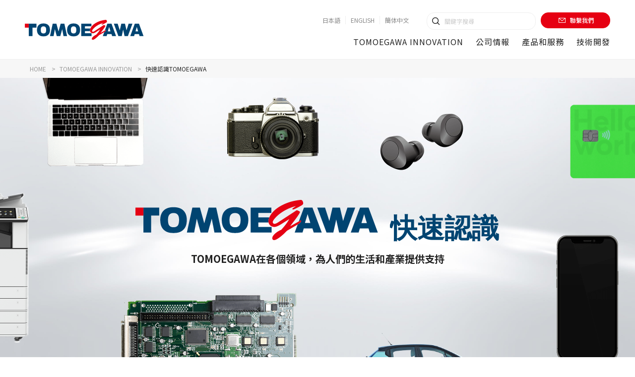

--- FILE ---
content_type: text/html
request_url: https://www.tomoegawa.co.jp/tc/innovation/guide/
body_size: 56759
content:
<!DOCTYPE html>
<html lang="zh-cmn-Hant">
	<head>
		<meta charset="UTF-8">
		<meta name="viewport" content="width=device-width, initial-scale=1.0">
		<title>快速認識TOMOEGAWA｜巴川集團股份有限公司</title>
		<meta name="description" content="">
		<meta property="og:title" content="快速認識TOMOEGAWA｜巴川集團股份有限公司">
		<meta property="og:type" content="website">
		<meta property="og:url" content="https://www.tomoegawa.co.jp/tc/innovation/guide/">
		<meta property="og:image" content="https://www.tomoegawa.co.jp/assets/images/common/ogp.png">
		<meta property="og:site_name" content="巴川集團股份有限公司">
		<meta property="og:description" content="" />
		<link rel="shortcut icon" href="/assets/images/common/favicon.ico" type="image/x-icon">

		<link rel="stylesheet" href="/assets/css/common.css">
    <link rel="stylesheet" href="/tc/assets/css/common.css">
    <link rel="stylesheet" href="/assets/css/components.css">
    <link rel="stylesheet" href="/tc/assets/css/components.css">
    <link rel="stylesheet" href="/assets/css/swiper-bundle.min.css">
    <script>if(window.innerWidth < 1280 && window.innerWidth >= 768){ document.write('<meta name="viewport", content="width=1280">'); }</script>

		<!-- google -->
<script>
    (function(i,s,o,g,r,a,m){i['GoogleAnalyticsObject']=r;i[r]=i[r]||function(){
    (i[r].q=i[r].q||[]).push(arguments)},i[r].l=1*new Date();a=s.createElement(o),
    m=s.getElementsByTagName(o)[0];a.async=1;a.src=g;m.parentNode.insertBefore(a,m)
    })(window,document,'script','//www.google-analytics.com/analytics.js','ga');

    ga('create', 'UA-75781324-1', 'auto');
    ga('send', 'pageview');

  </script>
  <!-- google end -->

  <!-- Google tag (gtag.js) -->
  <script async src="https://www.googletagmanager.com/gtag/js?id=G-1N0KYVNJ4C"></script>
  <script>
    window.dataLayer = window.dataLayer || [];
    function gtag(){dataLayer.push(arguments);}
    gtag('js', new Date());
    gtag('config', 'G-1N0KYVNJ4C');
  </script>


		<link rel="stylesheet" href="/assets/css/innovation-guide.css">
	</head>
<body>
	
	<header id="mainheader">
    <div class="l-mainheader js-gnav-wrap">
        <div class="l-mainheader__inner">
            <h1 class="l-mainheader__logo"><a href="/tc/"><img src="/assets/images/common/logo-tomoegawa.svg" alt="巴川集團股份有限公司"></a></h1>
            <button class="l-mainheader__navtoggle js-gnav-trigger" type="button" aria-hidden="true"><span><i></i></span></button>
            <div class="l-mainheader__nav js-gnav">
                <nav class="l-mainnav">
                    <div class="l-mainnav__inner">
                        <ul class="l-mainnav__main">
                            <li class="l-mainnav__list js-gnav-item">
                                <div class="l-mainnav__cattop js-gnav-item-trigger">
                                    <button aria-hidden="true" class="js-gnav-item-toggle"></button>
                                    <a href="/tc/innovation/"><span>TOMOEGAWA INNOVATION</span></a>
                                </div>
                                <div class="l-mainnav__sub js-gnav-item-menu">
                                    <div class="l-megamenu l-megamenu--innovation">
                                        <div class="l-megamenu__inner">
                                            <div class="g-grid g-grid--3up u-margin-none">
                                                <div class="g-grid__item c-imagelink u-pc-v">
                                                    <a href="/tc/innovation/" class="c-imagelink__inner">
                                                        <figure class="c-imagelink__image">
                                                            <img src="/assets/images/corporation/top/03.jpg" alt="">
                                                        </figure>
                                                        <div class="c-imagelink__content">
                                                            <div class="c-imagelink__title">
                                                                <p>TOMOEGAWA INNOVATION</p>
                                                            </div>
                                                        </div>
                                                    </a>
                                                </div>
                                                <div class="g-grid__item c-imagelink">
                                                    <a href="/tc/innovation/guide/" class="c-imagelink__inner">
                                                        <figure class="c-imagelink__image u-image-border">
                                                            <img src="/assets/images/recruit/02-guide.jpg" alt="">
                                                        </figure>
                                                        <div class="c-imagelink__content">
                                                            <div class="c-imagelink__title">
                                                                <p>快速認識TOMOEGAWA</p>
                                                            </div>
                                                        </div>
                                                    </a>
                                                </div>
                                                <div class="g-grid__item c-imagelink">
                                                    <a href="/tc/innovation/library/" class="c-imagelink__inner">
                                                        <figure class="c-imagelink__image">
                                                            <img src="/assets/images/recruit/02-movie.jpg" alt="">
                                                        </figure>
                                                        <div class="c-imagelink__content">
                                                            <div class="c-imagelink__title">
                                                                <p>TOMOEGAWA資料中心</p>
                                                            </div>
                                                        </div>
                                                    </a>
                                                </div>
                                            </div>
                                        </div>
                                    </div>
                                </div>
                            </li>

                            <li class="l-mainnav__list js-gnav-item">
                                <div class="l-mainnav__cattop js-gnav-item-trigger">
                                    <button aria-hidden="true" class="js-gnav-item-toggle"></button>
                                    <a href="/tc/corporation/"><span>公司情報</span></a>
                                </div>
                                <div class="l-mainnav__sub js-gnav-item-menu">
                                    <div class="l-megamenu">
                                        <div class="l-megamenu__inner">
                                            <div class="l-megamenu__categories l-megamenu__categories--featured">
                                                <div class="l-megamenu__category">
                                                    <div class="l-megamenu__item">
                                                        <div class="l-megamenu__text">
                                                            <button type="button" class="l-megamenu__text__inner">
                                                                <span>公司情報</span>
                                                            </button>
                                                        </div>
                                                        <div class="l-megamenu__button">
                                                            <div class="c-button">
                                                                <a href="/tc/corporation/" class="l-megamenu__button__inner c-button__inner">
                                                                    <i class="c-button__icon icon-arrow4-r" aria-hidden="true"></i>
                                                                    <span>公司情報TOP</span>
                                                                </a>
                                                            </div>
                                                        </div>
                                                    </div>
                                                </div>
                                            </div>
                                            <div class="l-megamenu__categories l-megamenu__categories--regular">
                                                <div class="l-megamenu__category">
                                                    <div class="l-megamenu__item">
                                                        <a href="/tc/corporation/outline/">
                                                            <p class="l-megamenu__text">公司介紹</p>
                                                        </a>
                                                    </div>
                                                    <div class="l-megamenu__item">
                                                        <a href="/tc/corporation/message/">
                                                            <p class="l-megamenu__text">董事長致詞</p>
                                                        </a>
                                                    </div>
                                                    <div class="l-megamenu__item">
                                                        <a href="/tc/corporation/vision/">
                                                            <p class="l-megamenu__text">經營理念（Mission・Vision・Value）</p>
                                                        </a>
                                                    </div>
                                                    <div class="l-megamenu__item">
                                                        <a href="/tc/corporation/history/">
                                                            <p class="l-megamenu__text">沿革・歷程</p>
                                                        </a>
                                                    </div>
                                                    <div class="l-megamenu__item">
                                                        <a href="/tc/corporation/group/">
                                                            <p class="l-megamenu__text">事業所・集團公司</p>
                                                        </a>
                                                    </div>
                                                    <div class="l-megamenu__item">
                                                        <a href="/tc/corporation/business/">
                                                            <p class="l-megamenu__text">事業領域</p>
                                                        </a>
                                                    </div>
                                                </div>
                                            </div>
                                        </div>
                                    </div>
                                </div>
                            </li>

                            <li class="l-mainnav__list js-gnav-item">
                                <div class="l-mainnav__cattop js-gnav-item-trigger">
                                    <button aria-hidden="true" class="js-gnav-item-toggle"></button>
                                    <a href="/tc/product/"><span>產品和服務</span></a>
                                </div>
                                <div class="l-mainnav__sub js-gnav-item-menu">
                                    <div class="l-megamenu">
                                        <div class="l-megamenu__inner">
                                            <div class="l-megamenu__categories l-megamenu__categories--featured">
                                                <div class="l-megamenu__category">
                                                    <div class="l-megamenu__item">
                                                        <div class="l-megamenu__text">
                                                            <button type="button" class="l-megamenu__text__inner">
                                                                <span>產品和服務</span>
                                                            </button>
                                                        </div>
                                                        <div class="l-megamenu__button">
                                                            <div class="c-button">
                                                                <a href="/tc/product/" class="c-button__inner">
                                                                    <i class="c-button__icon icon-arrow4-r" aria-hidden="true"></i>
                                                                    <span>產品和服務TOP</span>
                                                                </a>
                                                            </div>
                                                        </div>
                                                    </div>
                                                </div>
                                            </div>
                                            <div class="l-megamenu__categories l-megamenu__categories--regular">
                                                <div class="l-megamenu__category">
                                                    <div class="l-megamenu__item">
                                                        <a href="/tc/product/icas/">
                                                            <p class="l-megamenu__text">熱力・電・電磁波控制相關產品</p>
                                                        </a>
                                                    </div>
                                                    <div class="l-megamenu__item">
                                                        <a href="/tc/product/new_product/">
                                                            <p class="l-megamenu__text">新事業推廣產品</p>
                                                        </a>
                                                    </div>
                                                    <div class="l-megamenu__item">
                                                        <a href="/tc/product/electro/">
                                                            <p class="l-megamenu__text">半導體・顯示器相關事業產品</p>
                                                        </a>
                                                    </div>
                                                    <div class="l-megamenu__item">
                                                        <a href="/tc/product/sheet/">
                                                            <p class="l-megamenu__text">功能性片材事業產品</p>
                                                        </a>
                                                    </div>
                                                    <div class="l-megamenu__item">
                                                        <a href="/tc/product/toner/">
                                                            <p class="l-megamenu__text">墨粉事業產品</p>
                                                        </a>
                                                    </div>
                                                    <div class="l-megamenu__item">
                                                        <a href="/tc/product/exhibition/">
                                                            <p class="l-megamenu__text">展會訊息</p>
                                                        </a>
                                                    </div>
                                                </div>
                                            </div>
                                        </div>
                                    </div>
                                </div>
                            </li>
                            <li class="l-mainnav__list js-gnav-item">
                                <div class="l-mainnav__cattop js-gnav-item-trigger">
                                    <button aria-hidden="true" class="js-gnav-item-toggle"></button>
                                    <a href="/tc/tech/"><span>技術開發</span></a>
                                </div>
                                <div class="l-mainnav__sub js-gnav-item-menu">
                                    <div class="l-megamenu">
                                        <div class="l-megamenu__inner">
                                            <div class="l-megamenu__categories l-megamenu__categories--featured">
                                                <div class="l-megamenu__category">
                                                    <div class="l-megamenu__item">
                                                        <div class="l-megamenu__text">
                                                            <button type="button" class="l-megamenu__text__inner">
                                                                <span>技術開發</span>
                                                            </button>
                                                        </div>
                                                        <div class="l-megamenu__button">
                                                            <div class="c-button">
                                                                <a href="/tc/tech/" class="c-button__inner">
                                                                    <i class="c-button__icon icon-arrow4-r" aria-hidden="true"></i>
                                                                    <span>技術開發TOP</span>
                                                                </a>
                                                            </div>
                                                        </div>
                                                    </div>
                                                </div>
                                            </div>
                                            <div class="l-megamenu__categories l-megamenu__categories--regular">
                                                <div class="l-megamenu__category">
                                                    <div class="l-megamenu__item">
                                                        <a href="/tc/tech/analysis/">
                                                            <p class="l-megamenu__text">分析/評估技術</p>
                                                        </a>
                                                    </div>
                                                    <div class="l-megamenu__item">
                                                        <a href="/tc/tech/coating/">
                                                            <p class="l-megamenu__text">塗布技術</p>
                                                        </a>
                                                    </div>
                                                    <div class="l-megamenu__item">
                                                        <a href="/tc/tech/papermaking/">
                                                            <p class="l-megamenu__text">造紙技術</p>
                                                        </a>
                                                    </div>
                                                    <div class="l-megamenu__item">
                                                        <a href="/tc/tech/powder/">
                                                            <p class="l-megamenu__text">粉體技術</p>
                                                        </a>
                                                    </div>
                                                    <div class="l-megamenu__item">
                                                        <a href="/tc/tech/production/">
                                                            <p class="l-megamenu__text">生產/設備技術</p>
                                                        </a>
                                                    </div>
                                                    <div class="l-megamenu__item">
                                                        <a href="/tc/tech/coating/processing.html">
                                                            <p class="l-megamenu__text">其他加工技術</p>
                                                        </a>
                                                    </div>
                                                </div>
                                            </div>
                                        </div>
                                    </div>
                                </div>
                            </li>
                        </ul>
                    </div>
                </nav>
                <div class="l-mainheader__support js-gnav-support">
                    <div class="l-mainheader__supportlink">
                        <ul class="l-mainheader__language">
                            <li class="l-language__item"><a href="/"><span>日本語</span></a></li>
                            <li class="l-language__item"><a href="/english/"><span>ENGLISH</span></a></li>
                            <li class="l-language__item"><a href="/sc/"><span>簡体中文</span></a></li>
                        </ul>
                        <div class="l-mainheader__utilities">
                            <div class="l-mainheader__search">
                                <div class="c-search">
                                    <form id="ss-form1" action="/search/tc/" method="get" accept-charset="UTF-8" class="c-search__body">
                                        <input type="text" id="ss-query1" name="query" autocomplete="off" aria-autocomplete="none" class="c-search__text" placeholder="關鍵字搜尋" />
                                        <button type="submit" value="" onclick="document.charset='UTF-8';" class="c-search__submit"><i class="icon-search2"></i></button>
                                    </form>
                                </div>
                            </div>
                            <div class="l-mainheader__contact">
                                <a class="l-mainheader__contactlink" href="https://tomoegawa-info.spiral-site.com/tc" target="_blank"><i class="icon-mail2" aria-hidden="true"></i><span>聯繫我們</span></a>
                            </div>
                        </div>
                    </div>
                    <div class="l-mainheader__close js-header-close"><i class="icon-humberger_close"></i></div>
                </div>
            </div>
        </div>
        <div class="l-mainnav__panel js-panel"></div>
    </div>
</header>
<div class="l-bg-gnav js-background"></div>


	<div class="l-content">

		<div class="c-heading-primary c-heading-primary--lv3 u-margin-none">
			<div class="c-heading-primary__breadcrumb l-breadcrumb">
				<ol class="c-heading-primary__breadcrumb__list l-breadcrumb__list" itemscope="itemscope" itemtype="https://schema.org/BreadcrumbList">
					<li itemprop="itemListElement" itemscope="itemscope" itemtype="https://schema.org/ListItem"><a href="/tc/" itemprop="item"><span itemprop="name">HOME</span></a>
						<meta itemprop="position" content="1">
					</li>
					<li itemprop="itemListElement" itemscope="itemscope" itemtype="https://schema.org/ListItem"><a href="/tc/innovation/" itemprop="item"><span itemprop="name">TOMOEGAWA INNOVATION</span></a>
						<meta itemprop="position" content="2">
					</li>
					<li itemprop="itemListElement" itemscope="itemscope" itemtype="https://schema.org/ListItem"><span itemprop="name">快速認識TOMOEGAWA</span>
						<meta itemprop="position" content="3">
					</li>
				</ol>
			</div>
		</div>

		<div class="l-structure">
			<div class="l-structure__main">
				<main class="l-main">

					<div class="l-section un-pagehead">
						<h1 class="un-pagehead__title">
							<span class="un-pagehead__title__logo"><img src="/assets/images/common/logo-tomoegawa.svg" alt="TOMOEGAWA"></span>
							<span class="un-pagehead__title__guide"><img src="/tc/assets/images/innovation/guide/mv-text-01.svg" alt="快速認識"></span>
						</h1>
						<p class="un-pagehead__lead">TOMOEGAWA在各個領域，為人們的生活和產業提供支持</p>

						<div class="un-pagehead__anchor un-anchor un-anchor--3up">
							<div class="un-anchor__item">
								<a href="#about-us" class="un-anchor__link js-anchor">
									<p class="un-anchor__text"><i class="un-anchor__icon icon-arrow4-r" aria-hidden="true"></i><span>關於TOMOEGAWA</span></p>
								</a>
							</div>
							<div class="un-anchor__item">
								<a href="#our-businesses" class="un-anchor__link js-anchor">
									<p class="un-anchor__text"><i class="un-anchor__icon icon-arrow4-r" aria-hidden="true"></i><span>關於事業內容</span></p>
								</a>
							</div>
							<div class="un-anchor__item">
								<a href="#our-strength" class="un-anchor__link js-anchor">
									<p class="un-anchor__text"><i class="un-anchor__icon icon-arrow4-r" aria-hidden="true"></i><span>TOMOEGAWA的優勢</span></p>
								</a>
							</div>
							<div class="un-anchor__item">
								<a href="#our-global-network" class="un-anchor__link js-anchor">
									<p class="un-anchor__text"><i class="un-anchor__icon icon-arrow4-r" aria-hidden="true"></i><span>日本國內與海外據點一覽</span></p>
								</a>
							</div>
						</div>

						<div class="un-pagehead__decos" aria-hidden="true">
							<div class="un-pagehead__decos__deco01"><img src="/assets/images/innovation/guide/mv-01.png" alt=""></div>
							<div class="un-pagehead__decos__deco02"><img src="/assets/images/innovation/guide/mv-02.png" alt=""></div>
							<div class="un-pagehead__decos__deco03"><img src="/assets/images/innovation/guide/mv-03.png" alt=""></div>
							<div class="un-pagehead__decos__deco04"><img src="/assets/images/innovation/guide/mv-04.png" alt=""></div>
							<div class="un-pagehead__decos__deco05"><img src="/assets/images/innovation/guide/mv-05.png" alt=""></div>
							<div class="un-pagehead__decos__deco06"><img src="/assets/images/innovation/guide/mv-06.png" alt=""></div>
							<div class="un-pagehead__decos__deco07"><img src="/assets/images/innovation/guide/mv-07.png" alt=""></div>
							<div class="un-pagehead__decos__deco08"><img src="/assets/images/innovation/guide/mv-08.png" alt=""></div>
						</div>
					</div>

					<div class="l-section">
						<div id="about-us" class="c-heading-secondary">
							<h2>關於TOMOEGAWA</h2>
						</div>

						<div class="c-imageset u-margin-md">
							<div class="c-imageset__inner">
								<div class="c-imageset__image">
									<figure class="c-figure">
										<div class="c-figure__image u-image-radius u-image-border">
											<img src="/assets/images/innovation/guide/01.jpg" alt="">
										</div>
									</figure>
								</div>
								<div class="c-imageset__content">
									<div class="c-imageset__text">
										<p class="c-text">TOMOEGAWA集團是一家全球化高性能材料製造商，在多個領域產品中佔據世界一流的市場份額。</p>
										<p class="c-text">自成立以來，我們不僅僅局限於“紙”，而是作為一家“高性能材料製造商”，為社會基礎設施做出貢獻。</p>
										<p class="c-text">未來，我們將響應DX、AI、EV等普及帶來的時代需求，除了自創業以來的電氣物性評價技術優勢外，還將提升熱和電磁波的評價技術，擴充控制「熱力・電・電磁波」的產品群「iCas」，同時推出以自然環境友好的「GREEN CHIP」品牌，不僅限於高功能「材料」，還將致力於模組化、部件化、裝置化，成為獨一無二的「提案型解決方案合作夥伴」。 </p>
										<p class="c-text">TOMOEGAWA創造了許多日本首創和全球首創的產品。今後我們仍將繼續努力，不斷創造出滿足時代需求的新價值。</p>
									</div>
								</div>
							</div>
						</div>

						<div class="un-wearehere">
							<h3 class="un-wearehere__title">TOMOEGAWA的業績顯著</h3>

							<ul class="un-guidelist u-margin-none">
								<li class="un-guidelist__item">
									<div class="un-guidelist__inner">
										<div class="un-guidelist__image">
											<figure class="c-figure">
												<div class="c-figure__image u-image-radius">
													<img src="/assets/images/innovation/guide/02.jpg" alt="">
												</div>
											</figure>
										</div>
										<div class="un-guidelist__content">
											<div class="un-guidelist__text">
												<p class="u-txt-bold"><span>引線框架固定膠帶</span><br><strong class="u-txt-prim"><span>佔據世界一流的市場份額</span></strong><br><span>擁有30多年的經驗與信譽</span></p>
											</div>
										</div>
									</div>
								</li>
								<li class="un-guidelist__item">
									<div class="un-guidelist__inner">
										<div class="un-guidelist__image">
											<figure class="c-figure">
												<div class="c-figure__image u-image-radius">
													<img src="/assets/images/innovation/guide/04.jpg" alt="">
												</div>
											</figure>
										</div>
										<div class="un-guidelist__content">
											<div class="un-guidelist__text">
												<p class="u-txt-bold"><span>激光打印機墨粉的專業生產製造商</span><br><strong class="u-txt-prim"><span>佔據世界一流的市場份額</span></strong></p>
											</div>
										</div>
									</div>
								</li>
								<li class="un-guidelist__item">
									<div class="un-guidelist__inner">
										<div class="un-guidelist__image">
											<figure class="c-figure">
												<div class="c-figure__image u-image-radius">
													<img src="/assets/images/innovation/guide/03.jpg" alt="">
												</div>
											</figure>
										</div>
										<div class="un-guidelist__content">
											<div class="un-guidelist__text">
												<p class="u-txt-bold"><span>包裝封箱膠帶</span><br><strong class="u-txt-prim"><span>佔據日本國內一流的市場份額</span></strong></p>
												<p class="c-caption u-mt-5">※TOMOEGAWA GROUP NichiRica</p>
											</div>
										</div>
									</div>
								</li>
								<li class="un-guidelist__item">
									<div class="un-guidelist__inner">
										<div class="un-guidelist__image">
											<figure class="c-figure">
												<div class="c-figure__image u-image-radius">
													<img src="/assets/images/innovation/guide/05.jpg" alt="">
												</div>
											</figure>
										</div>
										<div class="un-guidelist__content">
											<div class="un-guidelist__text">
												<p class="u-txt-bold"><em class="u-txt-prim"><span>日本僅有的四家</span></em><br><span>VISA、Mastercard、JCB</span><br><span>卡片製造和發行認證公司之一</span></p>
												<p class="c-caption u-mt-5">※TOMOEGAWA GROUP 昌榮印刷</p>
											</div>
										</div>
									</div>
								</li>
							</ul>
						</div>
					</div>

					<div class="l-section un-section-businesses">
						<div id="our-businesses" class="c-heading-secondary">
							<h2>關於事業內容</h2>
						</div>

						<p class="c-text">我們運用撈紙、塗布、黏貼和粉碎技術，在各種事業領域中發揮作用，主要專注於四個事業領域：「半導體・顯示器相關事業」、「功能性片材」、「墨粉」、「安全媒介」。此外，為了創造新商業價值，實現更美好未來，我們還設立了「新事業開發」部門。</p>

						<ul class="un-businesses u-margin-md" aria-hidden="true">
							<li class="un-businesses__item">
								<div class="un-businesses__inner">
									<span class="un-businesses__icon"><img src="/assets/images/innovation/guide/businesses-01.jpg" alt=""></span>
									<span class="un-businesses__text">新事業開發</span>
								</div>
							</li>
							<li class="un-businesses__item">
								<div class="un-businesses__inner">
									<span class="un-businesses__icon"><img src="/assets/images/innovation/guide/businesses-02.jpg" alt=""></span>
									<span class="un-businesses__text">半導體・<br class="u-pcbr">顯示器相關事業</span>
								</div>
							</li>
							<li class="un-businesses__item">
								<div class="un-businesses__inner">
									<span class="un-businesses__icon"><img src="/assets/images/innovation/guide/businesses-03.jpg" alt=""></span>
									<span class="un-businesses__text">功能性片材事業</span>
								</div>
							</li>
							<li class="un-businesses__item">
								<div class="un-businesses__inner">
									<span class="un-businesses__icon"><img src="/assets/images/innovation/guide/businesses-04.jpg" alt=""></span>
									<span class="un-businesses__text">墨粉事業</span>
								</div>
							</li>
							<li class="un-businesses__item">
								<div class="un-businesses__inner">
									<span class="un-businesses__icon"><img src="/assets/images/innovation/guide/businesses-05.jpg" alt=""></span>
									<span class="un-businesses__text">安全媒介事業</span>
								</div>
							</li>
						</ul>

						<div class="c-table c-table--scrollable un-table-businesses">
							<div class="c-table__inner">
								<div class="c-table__body">
									<table class="c-table__content">
										<colgroup class="c-table__layouter c-table__layouter--for-pc">
											<col width="25%">
											<col>
										</colgroup>
										<colgroup class="c-table__layouter c-table__layouter--for-sp">
											<col width="25%">
											<col>
										</colgroup>
										<thead>
											<tr>
												<th class="c-table__narrow-header">事業分類</th>
												<th class="c-table__narrow-header">產品分類</th>
												<th class="c-table__narrow-header">主要產品</th>
												<th class="c-table__narrow-header">事業部/子公司</th>
											</tr>
										</thead>
										<tbody>
											<tr>
												<th class="c-table__subheader">
													<p class="c-icontext">
														<i class="icon-arrow3-r" aria-hidden="true"></i>
														<a href="/tc/product/toner/">
															墨粉事業
														</a>
													</p>
												</th>
												<td class="c-table__cell"><p class="c-text">墨粉</p></td>
												<td class="c-table__cell"><p class="c-text">用於打印機的粉碎法墨粉</p></td>
												<td class="c-table__cell"><p class="c-text">影像材料事業部<br>海外子公司</p></td>
											</tr>
											<tr>
												<th class="c-table__subheader" rowspan="3">
													<p class="c-icontext">
														<i class="icon-arrow3-r" aria-hidden="true"></i>
														<a href="/tc/product/electro/">
															半導體・顯示器相關事業
														</a>
													</p>
												</th>
												<td class="c-table__cell"><p class="c-text">半導體封裝用膠帶</p></td>
												<td class="c-table__cell"><p class="c-text">QFP引線框架固定膠帶<br>TAB膠帶<br>QFN膠帶</p></td>
												<td class="c-table__cell">
													<div class="c-table__link">
														<p class="c-icontext">
															<i class="icon-arrow3-r" aria-hidden="true"></i>
															<a href="/tc/product/electro/">
																電子材料事業部
															</a>
														</p>
													</div>
												</td>
											</tr>
											<tr>
												<td class="c-table__cell"><p class="c-text">半導體相關部件</p></td>
												<td class="c-table__cell">
													<p class="c-text">
														半導體製造設備用靜電吸盤<br>光學封裝零件<br>高性能散熱器<br>平面加熱器<br>光通信相關產品
													</p>
												</td>
												<td class="c-table__cell">
													<div class="c-table__link">
														<p class="c-icontext">
															<i class="icon-arrow3-r" aria-hidden="true"></i>
															<a href="/tc/product/electro/">
																電子材料事業部
															</a>
														</p>
													</div>
												</td>
											</tr>
											<tr>
												<td class="c-table__cell"><p class="c-text">光學薄膜</p></td>
												<td class="c-table__cell">
													<p class="c-text">
														FPD用光學薄膜
													</p>
												</td>
												<td class="c-table__cell">
													<div class="c-table__link">
														<p class="c-icontext">
															<i class="icon-arrow3-r" aria-hidden="true"></i>
															<a href="/tc/product/electro/">
																電子材料事業部
															</a>
														</p>
														<p class="c-icontext u-mt-5">
															<i class="icon-blank2" aria-hidden="true"></i>
															<a href="https://www.nichirica.com" target="_blank">
																NichiRica
															</a>
														</p>
													</div>
												</td>
											</tr>
											<tr>
												<th class="c-table__subheader" rowspan="5">
													<p class="c-icontext">
														<i class="icon-arrow3-r" aria-hidden="true"></i>
														<a href="/tc/product/sheet/">
															功能性片材事業
														</a>
													</p>
												</th>
												<td class="c-table__cell"><p class="c-text">膠帶</p></td>
												<td class="c-table__cell"><p class="c-text">紙基材的濕膠塗布產品<br>膠帶、DM用紙、自粘膠帶</p></td>
												<td class="c-table__cell">
													<div class="c-table__link">
														<p class="c-icontext">
															<i class="icon-blank2" aria-hidden="true"></i>
															<a href="https://www.nichirica.com" target="_blank">
																NichiRica
															</a>
														</p>
													</div>
												</td>
											</tr>
											<tr>
												<td class="c-table__cell"><p class="c-text">功能性不織布</p></td>
												<td class="c-table__cell"><p class="c-text">陶瓷紙、金屬纖維片材<br>氟纖維片、機能性粉體附著片材<br>打印紙</p></td>
												<td class="c-table__cell">
													<div class="c-table__link">
														<p class="c-icontext">
															<i class="icon-arrow3-r" aria-hidden="true"></i>
															<a href="/tc/product/sheet/">
																纖維材料事業部
															</a>
														</p>
													</div>
												</td>
											</tr>
											<tr>
												<td class="c-table__cell"><p class="c-text">塗布紙</p></td>
												<td class="c-table__cell"><p class="c-text">磁性媒介</p></td>
												<td class="c-table__cell">
													<p class="c-icontext">
														<i class="icon-arrow3-r" aria-hidden="true"></i>
														<a href="/tc/product/sheet/">
															纖維材料事業部
														</a>
													</p>
												</td>
											</tr>
											<tr>
												<td class="c-table__cell"><p class="c-text">造紙</p></td>
												<td class="c-table__cell"><p class="c-text">源於木漿的洋紙<br>電氣絕緣紙、存摺用紙<br>打印紙原紙</p></td>
												<td class="c-table__cell">
													<div class="c-table__link">
														<p class="c-icontext">
															<i class="icon-arrow3-r" aria-hidden="true"></i>
															<a href="/tc/product/sheet/">
																纖維材料事業部
															</a>
														</p>
													</div>
													<p class="c-text u-mt-5">海外子会社</p>
												</td>
											</tr>
											<tr>
												<td class="c-table__cell"><p class="c-text">紙加工</p></td>
												<td class="c-table__cell"><p class="c-text">用於裝大米、小麥、水泥和鹽的牛皮重型包裝袋<br>2種循環噸包袋</p></td>
												<td class="c-table__cell">
													<p class="c-icontext">
														<i class="icon-blank2" aria-hidden="true"></i>
														<a href="http://www.sanwa-shiko.co.jp/" target="_blank">
															三和紙工
														</a>
													</p>
												</td>
											</tr>
											<tr>
												<th class="c-table__subheader">
													<p class="c-icontext">
														<i class="icon-arrow3-r" aria-hidden="true"></i>
														<a href="/tc/product/new_product/">
															新事業開發
														</a>
													</p>
												</th>
												<td class="c-table__cell"><p class="c-text">新開發</p></td>
												<td class="c-table__cell"><p class="c-text">未商業化前的新產品、新技術試銷等</p></td>
												<td class="c-table__cell">
													<div class="c-table__link">
														<p class="c-icontext">
															<i class="icon-arrow3-r" aria-hidden="true"></i>
															<a href="/tc/product/icas/">
																iCas開発本部
															</a>
														</p>
													</div>
												</td>
											</tr>
											<tr>
												<th class="c-table__subheader">
													安全媒介事業
												</th>
												<td class="c-table__cell">
													<p class="c-text">安全媒介</p></td>
												<td class="c-table__cell"><p class="c-text">有價證券、銀行卡、信息處理</p></td>
												<td class="c-table__cell">
													<div class="c-table__link">
														<p class="c-icontext">
															<i class="icon-blank2" aria-hidden="true"></i>
															<a href="http://www.shoei-printing.com/" target="_blank">
																昌栄印刷
															</a>
														</p>
													</div>
												</td>
											</tr>
										</tbody>
									</table>
								</div>
							</div>
						</div>

						<div class="g-button-container u-margin-none">
							<div class="g-button-container__item c-button">
								<a href="/tc/corporation/business/" class="c-button__inner">
									<i class="c-button__icon icon-arrow4-r" aria-hidden="true"></i>
									<span>事業領域</span>
								</a>
							</div>
						</div>
					</div>

					<div class="l-section">
						<div id="our-strength" class="c-heading-secondary">
							<h2>TOMOEGAWA的優勢</h2>
						</div>

						<ul class="un-guidelist">
							<li class="un-guidelist__item">
								<div class="un-guidelist__inner">
									<div class="un-guidelist__image">
										<figure class="c-figure">
											<div class="c-figure__image u-image-radius">
												<img src="/assets/images/innovation/guide/12.png" alt="">
											</div>
										</figure>
									</div>
									<div class="un-guidelist__content">
										<div class="un-guidelist__text">
											<p class="un-guidemarker"><span>提供可持續的</span><br><span>價值——「感動」</span></p>
											<p class="c-text u-mt-16">遵循公司的「Mission（存在的意義）、Vision（我們想成為什麼）、Value（價值觀）」，以百年企業之姿永續經營</p>
										</div>
									</div>
								</div>
							</li>
							<li class="un-guidelist__item">
								<div class="un-guidelist__inner">
									<div class="un-guidelist__image">
										<figure class="c-figure">
											<div class="c-figure__image u-image-radius">
												<img src="/assets/images/innovation/guide/14.png" alt="">
											</div>
										</figure>
									</div>
									<div class="un-guidelist__content">
										<div class="un-guidelist__text">
											<p class="un-guidemarker"><span>基於技術組合的</span><span>超高開發能力</span></p>
											<p class="c-text u-mt-16">除了撈紙、塗布、黏貼和粉碎技術外，我們還擁有熱力・電・電磁波技術</p>
										</div>
									</div>
								</div>
							</li>
							<li class="un-guidelist__item">
								<div class="un-guidelist__inner">
									<div class="un-guidelist__image">
										<figure class="c-figure">
											<div class="c-figure__image u-image-radius">
												<img src="/assets/images/innovation/guide/13.png" alt="">
											</div>
										</figure>
									</div>
									<div class="un-guidelist__content">
										<div class="un-guidelist__text">
											<p class="un-guidemarker"><span>開展多元化事業</span></p>
											<p class="c-text u-mt-16">在各個事業領域具備實力與優勢，擁有全球首創/日本首創的技術和產品</p>
										</div>
									</div>
								</div>
							</li>
							<li class="un-guidelist__item">
								<div class="un-guidelist__inner">
									<div class="un-guidelist__image">
										<figure class="c-figure">
											<div class="c-figure__image u-image-radius">
												<img src="/assets/images/innovation/guide/15.png" alt="">
											</div>
										</figure>
									</div>
									<div class="un-guidelist__content">
										<div class="un-guidelist__text">
											<p class="un-guidemarker"><span>TOMOEGAWA將持續依託</span><span>技術迎接挑戰</span></p>
											<p class="c-text u-mt-16">作為客戶在規劃未來藍圖時的最佳顧問夥伴，我們攜手共同面對課題，提供各種解決方案。</p>
										</div>
									</div>
								</div>
							</li>
						</ul>

						<div class="un-button-container u-margin-none">
							<div class="un-button-container__item c-button">
								<a href="/tc/product/" class="c-button__inner">
									<i class="c-button__icon icon-arrow4-r" aria-hidden="true"></i>
									<span>產品和服務</span>
								</a>
							</div>
							<div class="un-button-container__item c-button">
								<a href="/tc/tech/" class="c-button__inner">
									<i class="c-button__icon icon-arrow4-r" aria-hidden="true"></i>
									<span>技術開發</span>
								</a>
							</div>
						</div>
					</div>

					<div class="l-section">
						<div id="our-global-network" class="c-heading-secondary">
							<h2>TOMOEGAWA日本國內與海外據點一覽</h2>
						</div>

						<div class="c-imageset u-margin-none">
							<div class="c-imageset__inner">
								<div class="c-imageset__image">
									<figure class="c-figure">
										<div class="c-figure__image u-image-radius">
											<img src="/assets/images/innovation/guide/16.jpg" alt="">
										</div>
									</figure>
								</div>
								<div class="c-imageset__content">
									<div class="c-imageset__text">
										<p class="c-text">我們不僅在日本國內，還在全球各地設立了營業據點和生產基地，努力實現“TOMOEGAWA”品牌全球化。</p>
										<p class="c-text">日本國內據點 5處工廠/事務所<br>海外據點<br>在6個國家或地區<br>9處工廠/事務所<br>美國、荷蘭、中國、香港、韓國、台灣、印度</p>
										<p class="c-text">集團旗下公司 6家</p>
									</div>
									<div class="c-imageset__button c-button">
										<a href="/tc/corporation/group/" class="c-button__inner">
											<i class="c-button__icon icon-arrow4-r" aria-hidden="true"></i>
											<span>事業所・集團旗下公司</span>
										</a>
									</div>
								</div>
							</div>
						</div>
					</div>

				</main>
			</div>
		</div>

	</div>

	<footer>
    <div class="l-mainfooter">
        <div class="l-mainfooter__inner">
            <div class="l-mainfooter__backhead js-backhead" aria-hidden="true">
                <a class="js-anchor" href="#mainheader">ページの上部に戻る</a>
            </div>
            <div class="l-mainfooter__logo">
                <a href="/"><img src="/assets/images/common/logo-tomoegawa.svg" alt="巴川集團股份有限公司"></a>
            </div>
            <div class="l-mainfooter__upper">
                <div class="l-mainfooter__nav">
                    <nav class="l-fnav-main">
                        <ul class="l-fnav-main__primary-items">
                            <li class="l-fnav-main__primary-item js-footer-item">
                                <div class="l-fnav-main__cattop js-footer-item-trigger">
                                    <button aria-hidden="true" class="js-footer-item-toggle"></button>
                                    <a href="/tc/innovation/"><span><i class="icon-arrow3-r" aria-hidden="true"></i>TOMOEGAWA INNOVATION</span></a>
                                </div>
                                <ul class="l-fnav-main__secondary-items js-footer-item-menu">
                                    <li class="l-fnav-main__secondary-item"><a href="/tc/innovation/guide/"><span>快速認識TOMOEGAWA</span></a></li>
                                    <li class="l-fnav-main__secondary-item"><a href="/tc/innovation/library/"><span>TOMOEGAWA資料中心</span></a></li>
                                </ul>
                            </li>
                            <li class="l-fnav-main__primary-item js-footer-item">
                                <div class="l-fnav-main__cattop js-footer-item-trigger">
                                    <button aria-hidden="true" class="js-footer-item-toggle"></button>
                                    <a href="/tc/corporation/"><span><i class="icon-arrow3-r" aria-hidden="true"></i>公司情報</span></a>
                                </div>
                                <ul class="l-fnav-main__secondary-items js-footer-item-menu">
                                    <li class="l-fnav-main__secondary-item"><a href="/tc/corporation/outline/"><span>公司介紹</span></a></li>
                                    <li class="l-fnav-main__secondary-item"><a href="/tc/corporation/message/"><span>董事長致詞</span></a></li>
                                    <li class="l-fnav-main__secondary-item"><a href="/tc/corporation/vision/"><span>經營理念（Mission・Vision・Value）</span></a></li>
                                    <li class="l-fnav-main__secondary-item"><a href="/tc/corporation/history/"><span>沿革・歷程</span></a></li>
                                    <li class="l-fnav-main__secondary-item"><a href="/tc/corporation/group/"><span>事業所・集團公司</span></a></li>
                                    <!-- <li class="l-fnav-main__secondary-item"><a href="/tc/corporation/exhibition/"><span>展會訊息</span></a></li> -->
                                    <li class="l-fnav-main__secondary-item"><a href="/tc/corporation/business/"><span>事業領域</span></a></li>
                                </ul>
                            </li>
                            <li class="l-fnav-main__primary-item js-footer-item">
                                <div class="l-fnav-main__cattop js-footer-item-trigger">
                                    <button aria-hidden="true" class="js-footer-item-toggle"></button>
                                    <a href="/tc/product/"><span><i class="icon-arrow3-r" aria-hidden="true"></i>產品和服務</span></a>
                                </div>
                                <ul class="l-fnav-main__secondary-items js-footer-item-menu">
                                    <li class="l-fnav-main__secondary-item"><a href="/tc/product/icas/"><span>熱力・電・電磁波控制相關產品</span></a></li>
                                    <li class="l-fnav-main__secondary-item"><a href="/tc/product/new_product/"><span>新事業推廣產品</span></a></li>
                                    <li class="l-fnav-main__secondary-item"><a href="/tc/product/electro/"><span>半導體・顯示器相關事業產品</span></a></li>
                                    <li class="l-fnav-main__secondary-item"><a href="/tc/product/sheet/"><span>功能性片材事業產品</span></a></li>
                                    <li class="l-fnav-main__secondary-item"><a href="/tc/product/toner/"><span>墨粉事業產品</span></a></li>
                                </ul>
                            </li>
                            <li class="l-fnav-main__primary-item js-footer-item">
                                <div class="l-fnav-main__cattop js-footer-item-trigger">
                                    <button aria-hidden="true" class="js-footer-item-toggle"></button>
                                    <a href="/tc/tech/"><span><i class="icon-arrow3-r" aria-hidden="true"></i>技術開發</span></a>
                                </div>
                                <ul class="l-fnav-main__secondary-items js-footer-item-menu">
                                    <li class="l-fnav-main__secondary-item"><a href="/tc/tech/analysis/"><span>分析/評估技術</span></a></li>
                                    <li class="l-fnav-main__secondary-item"><a href="/tc/tech/coating/"><span>塗布技術</span></a></li>
                                    <li class="l-fnav-main__secondary-item"><a href="/tc/tech/papermaking/"><span>造紙技術</span></a></li>
                                    <li class="l-fnav-main__secondary-item"><a href="/tc/tech/powder/"><span>粉體技術</span></a></li>
                                    <li class="l-fnav-main__secondary-item"><a href="/tc/tech/production/"><span>生產/設備技術</span></a></li>
                                    <li class="l-fnav-main__secondary-item"><a href="/tc/tech/coating/processing.html"><span>其他加工技術</span></a></li>
                                </ul>
                            </li>
                        </ul>
                    </nav>
                </div>
            </div>
            <div class="l-mainfooter__lower">
                <ul class="l-mainfooter__social g-icon-container">
                    <li class="g-icon-container__item">
                        <a class="l-mainfooter__social__inner" href="https://www.youtube.com/channel/UCOH_k34DmqwrBwWKJUGAyCA" target="_blank"><i class="l-mainfooter__sns icon-sns youtube" aria-hidden="true"><img src="/assets/images/common/icon-youtube.svg" alt=""></i></a>
                    </li>
                </ul>
                <div class="l-fnav-sub">
                    <ul class="l-fnav-sub__items">
                        <li class="l-fnav-sub__item"><a href="/tc/topic/"><span>最新消息</span></a></li>
                        <li class="l-fnav-sub__item"><a href="/tc/sitemap/"><span>網站地圖</span></a></li>
                        <li class="l-fnav-sub__item"><a href="/tc/privacy/"><span>隱私權政策</span></a></li>
                        <li class="l-fnav-sub__item"><a href="/tc/disclaimer/"><span>免責聲明</span></a></li>
                    </ul>
                    <p class="l-mainfooter__copyright">Copyright　&copy; TOMOEGAWA CORPORATION</p>
                </div>
            </div>
        </div>
    </div>
</footer>
<div class="l-floatingbanner js-floating">
    <a href="https://tomoegawa-info.spiral-site.com/tc" target="_blank"><img src="/tc/assets/images/common/banner_floating.png" alt="聯繫我們"></a>
</div>

	<script src="/assets/js/lib.js" defer="defer"></script>
    <script src="/assets/js/common.js" defer="defer"></script>
    <script src="/assets/js/components.js" defer="defer"></script>
    <script src="/assets/syncsearch/ja/ss_suggest_config.js"></script>

	<script src="/assets/js/innovation_guide.js" defer="defer"></script>
</body>
</html>


--- FILE ---
content_type: text/css
request_url: https://www.tomoegawa.co.jp/assets/css/common.css
body_size: 48139
content:
@charset "UTF-8";
@import url(https://fonts.googleapis.com/css2?family=Noto+Sans+JP:wght@400;500;700&family=Montserrat:wght@600;700&display=swap);
/* Reset */
*,
*::before,
*::after {
	box-sizing: border-box;
	margin: 0;
	padding: 0;
	border: 0;
	vertical-align: baseline;
	background: transparent;
	font-weight: inherit;
	font-size: inherit;
	font-style: inherit;
	-webkit-tap-highlight-color: transparent;
}

article,
aside,
details,
figcaption,
figure,
picture,
main,
footer,
header,
hgroup,
menu,
nav,
section {
	display: block;
}

ul,
ol {
	list-style: none;
}

blockquote,
q {
	quotes: none;
}

blockquote::before,
blockquote::after,
q::before,
q::after {
	content: none;
}

table {
	border-collapse: collapse;
	border-spacing: 0;
	empty-cells: show;
}

button {
	font-family: inherit;
}

sup {
	vertical-align: top;
	font-size: 0.7em;
}

sub {
	vertical-align: baseline;
	font-size: 0.7em;
}

/*----------
	vars
----------*/
:root {
	/* color */
	--color-prim: #E60012;
	--color-txt: #222222;
	--color-txt-caption: #999999;
	--color-txt-link: #4591F6;
	--color-txt-hover: #79acef;
	--color-border: #EEEEEE;
	--color-table-border: #CCCCCC;
	--color-bg: #F7F7F7;
	--color-caution: #E0004D;
	--color-red: #E60012;
	--color-prim-rgb: 230, 0, 18;
	--color-txt-rgb: 34, 34, 34;
	--color-txt-caption-rgb: 153, 153, 153;
	--color-txt-link-rgb: 69, 145, 246;
	--color-border-rgb: 238, 238, 238;
	--color-bg-rgb: 247, 247, 247;
	--color-caution-rgb: 224, 0, 77;
	--color-red-rgb: 230, 0, 18;
	/* font family */
	--font-sans: "Noto Sans JP", "ヒラギノ角ゴシック", "游ゴシック", "Yu Gothic", "游ゴシック体", "YuGothic", Hiragino Sans, "メイリオ", Meiryo, sans-serif;
	--font-serif: "ヒラギノ明朝 Pro", "Hiragino Mincho Pro", "游明朝", "Yu Mincho", "游明朝体", "YuMincho", "ＭＳ Ｐ明朝", "MS PMincho", serif;
	--font-montserrat: "Montserrat", sans-serif;
	/* line height */
	--line-height-s: 1.45;
	--line-height-m: 1.6;
	--line-height-l: 1.8;
	/* icons */
	--icon-minus2: "";
	--icon-plus2: "";
	--icon-answer: "";
	--icon-question: "";
	--icon-pdf2: "";
	--icon-download2: "";
	--icon-arrow3-r: "";
	--icon-arrow4-r: "";
	--icon-arrow4-b: "";
	--icon-blank2: "";
	--icon-humberger2_close: "";
	--icon-humberger2: "";
	--icon-mail2: "";
	--icon-search2: "";
	--icon-doc: "";
	--icon-excel: "";
	--icon-powerpoint: "";
	--icon-word: "";
	--icon-zip: "";
}

/*----------
	base
----------*/
html {
	width: 100%;
	font-size: 62.5%;
	background-color: #fff;
	scroll-padding-top: 60px;
	-webkit-overflow-scrolling: touch;
}
html.is-fixed {
	position: absolute;
	overflow: hidden;
}
@media (min-width: 768px) {
	html {
		scroll-padding-top: 70px;
	}
}

body {
	font-size: 1.6rem;
	line-height: var(--line-height-l);
	font-family: var(--font-sans);
	letter-spacing: 0;
	color: var(--color-txt);
	-webkit-font-smoothing: antialiased;
	-moz-osx-font-smoothing: grayscale;
	-webkit-text-size-adjust: 100%;
}
@media (min-width: 768px) {
	body {
		min-width: 1040px;
		overflow-x: auto;
	}
}
@media (max-width: 767px) {
	body {
		font-size: 1.4rem;
	}
}

a {
	text-decoration: none;
	color: var(--color-txt-link);
	word-break: break-all;
}
@media (min-width: 768px) {
	a:hover {
		text-decoration: none;
	}
}

img {
	width: 100%;
	height: auto;
	vertical-align: top;
}

hr {
	height: 1px;
	background-color: var(--color-border);
	margin: 50px 0;
}

i[class^=icon-] {
	position: relative;
}

i[class^=icon-pdf2] {
	color: #D70C17;
}

@media (max-width: 767px) {
	i[class^=icon-] {
		width: 16px;
		font-size: 1.4rem;
		margin-right: 12px;
	}
	i[class^=icon-arrow3-r] {
		font-size: 1.6rem;
	}
	i[class^=icon-blank2] {
		font-size: 1.2rem;
	}
	i[class^=icon-pdf2] {
		font-size: 1.6rem;
	}
}
@media (min-width: 768px) {
	i[class^=icon-] {
		width: 18px;
		font-size: 1.6rem;
		margin-right: 10px;
	}
	i[class^=icon-arrow3-r] {
		font-size: 1.8rem;
	}
	i[class^=icon-blank2] {
		top: 2px;
		font-size: 1.4rem;
	}
	i[class^=icon-pdf2] {
		font-size: 1.8rem;
	}
}
/*----------
	main header
----------*/
.l-mainheader {
	position: fixed;
	top: 0;
	width: 100%;
	height: 60px;
	z-index: 100;
	background: #fff;
}
.l-mainheader__inner {
	position: relative;
	display: flex;
	align-items: center;
	justify-content: space-between;
	width: 100%;
	height: 100%;
}
.l-mainheader__inner a {
	position: relative;
}
.l-mainheader__inner::before {
	content: "";
	display: block;
	position: absolute;
	left: 0;
	bottom: 0;
	width: 100%;
	height: 1px;
	background-color: var(--color-border);
}
.l-mainheader__logo {
	position: relative;
	flex: 1 1 auto;
	max-width: 145px;
	margin: 0 0 0 20px;
	font-size: 0;
	z-index: 2;
}
.l-mainheader__search {
	margin-left: auto;
	font-size: 32px;
	line-height: 1;
	cursor: pointer;
	color: var(--color-txt);
}
.l-mainheader__navtoggle {
	width: 60px;
	height: 60px;
	cursor: pointer;
	color: var(--color-prim);
	border-left: 1px solid var(--color-border);
}
.l-mainheader__navtoggle i::before {
	font-family: iconfont !important; /* stylelint-disable-line declaration-no-important,font-family-no-missing-generic-family-keyword */
	speak: none;
	font-style: normal;
	font-weight: normal;
	line-height: 1;
	content: "\e90b";
	color: inherit;
	font-size: 1.7rem;
}
.l-mainheader__contact {
	color: #fff;
}
.l-mainheader__contact:hover {
	color: #fff;
}
.l-mainheader__nav {
	position: absolute;
	top: 100%;
	left: 0;
	right: 0;
	z-index: 100;
	opacity: 0;
	transition: all 0.2s;
	overflow: auto;
}
.l-mainheader.is-complete::after {
	opacity: 0.6;
}
@media (max-width: 767px) {
	.l-mainheader__nav {
		position: absolute;
		top: 100%;
		left: 0;
		opacity: 0;
		transition: all 0.2s;
		overflow: auto;
		visibility: hidden;
		z-index: -10;
	}
	.l-mainheader__support {
		padding: 30px 5.33333%;
	}
	.l-mainheader__supportlink {
		display: flex;
		flex-direction: column-reverse;
	}
	.l-mainheader__utilitie {
		text-align: center;
		font-size: 1.3rem;
		line-height: var(--line-height-s);
		margin: 0 15px;
	}
	.l-mainheader__utilitie i {
		padding-right: 5px;
	}
	.l-mainheader__utilitie:nth-child(2) {
		margin-top: 40px;
	}
	.l-mainheader__contact {
		margin-top: 20px;
		background: var(--color-prim);
		border: 1px solid var(--color-border);
		border-radius: 25px;
		font-size: 1.2rem;
		line-height: 1.6;
		text-align: center;
	}
	.l-mainheader__contactlink {
		display: block;
		color: #fff;
		font-weight: 500;
		line-height: 40px;
	}
	.l-mainheader__contactlink i {
		position: relative;
		top: 0.3rem;
		font-size: 1.4rem;
		margin-right: 6px;
	}
	.l-mainheader__language {
		display: flex;
		justify-content: center;
		margin-top: 40px;
	}
	.l-mainheader .l-language__item > a {
		padding: 0 10px;
		color: #888;
		font-size: 1.2rem;
		line-height: 1;
	}
	.l-mainheader .l-language__item:not(:last-child) > a {
		border-right: 1px solid #eee;
	}
}
@media (min-width: 768px) {
	.l-mainheader {
		height: 120px;
		transition: height 0.3s;
	}
	.l-mainheader__inner {
		display: block;
		padding-bottom: 0;
	}
	.l-mainheader__logo {
		position: absolute;
		top: 40px;
		left: 50px;
		max-width: 240px;
		margin-left: 0;
		transition: transform 0.3s;
	}
	.l-mainheader__navtoggle {
		display: none;
	}
	.l-mainheader__nav {
		display: flex;
		flex-direction: column-reverse;
		position: static;
		width: 100%;
		opacity: 1;
	}
	.l-mainheader__support {
		flex: 0 0 100%;
		padding-top: 25px;
		padding-right: 50px;
		transition: height 0.3s, padding 0.3s;
	}
	.l-mainheader__supportlink {
		display: flex;
		justify-content: flex-end;
	}
	.l-mainheader__language {
		display: flex;
		margin-right: 26px;
	}
	.l-mainheader .l-language__item > a {
		padding: 0 10px;
		color: #888;
		font-size: 1.2rem;
		line-height: 1;
		transition: opacity 0.3s;
	}
	.l-mainheader .l-language__item > a:hover {
		opacity: 0.5;
	}
	.l-mainheader .l-language__item:not(:last-child) > a {
		border-right: 1px solid #eee;
	}
	.l-mainheader__utilities {
		display: flex;
		flex: 0 0 370px;
	}
	.l-mainheader__search {
		flex: 0 0 220px;
	}
	.l-mainheader__contact {
		flex: 0 0 140px;
		margin-left: 10px;
		text-align: center;
	}
	.l-mainheader__contactlink {
		display: block;
		position: relative;
		color: #fff;
		background-color: var(--color-prim);
		border: 1px solid var(--color-prim);
		border-radius: 15px;
		font-size: 1.2rem;
		font-weight: 500;
		line-height: 30px;
		transition: background-color 0.3s, color 0.3s;
	}
	.l-mainheader__contactlink i {
		position: relative;
		top: 0.2rem;
		font-size: 1.4rem;
		margin-right: 7px;
	}
	.l-mainheader__contactlink:hover {
		background-color: #fff;
		color: var(--color-prim);
	}
	.l-mainheader__close {
		display: none;
	}
}
@media (min-width: 768px) and (max-width: 1150px) {
	.l-mainheader__logo {
		transform: translate(-20px, -20px) scale(0.9);
	}
}
@media (min-width: 768px) and (max-width: 935px) {
	.l-mainheader__support {
		padding-right: 35px;
	}
	.l-mainheader__utilities {
		flex: 0 0 222px;
	}
	.l-mainheader__search {
		flex: 0 0 180px;
	}
	.l-mainheader__contact {
		flex: 0 0 32px;
	}
	.l-mainheader__contactlink {
		border-radius: 50%;
	}
	.l-mainheader__contactlink i {
		margin-right: 0;
	}
	.l-mainheader__contactlink span {
		display: none;
	}
}

@media (max-width: 767px) {
	.l-mainnav {
		background: #fff;
	}
	.l-mainnav__list {
		border-bottom: 1px solid var(--color-border);
	}
	.l-mainnav__list:first-child {
		border-top: 1px solid var(--color-border);
	}
	.l-mainnav__sub {
		position: relative;
		display: none;
	}
	.l-mainnav__cattop {
		position: relative;
	}
	.l-mainnav__cattop > button {
		display: none;
		position: absolute;
		top: 0;
		right: 0;
		z-index: 2;
		width: 60px;
		height: 100%;
		border-left: 1px solid var(--color-border);
		cursor: pointer;
	}
	.l-mainnav__cattop > a {
		display: block;
		color: var(--color-txt);
	}
	.l-mainnav__cattop > a > span,
	.l-mainnav__cattop > span {
		display: block;
		padding: 12px 60px 12px 20px;
		font-size: 1.6rem;
	}
}
@media (min-width: 768px) {
	.l-mainnav {
		padding-right: 50px;
	}
	.l-mainnav__main {
		display: flex;
		justify-content: flex-end;
	}
	.l-mainnav__list {
		letter-spacing: 1px;
	}
	.l-mainnav__cattop > button {
		display: none;
	}
	.l-mainnav__cattop > a {
		display: block;
		transition: color 0.3s;
		color: var(--color-txt);
	}
	.l-mainnav__cattop > a::before {
		content: "";
		display: block;
		width: calc(100% - 25px);
		height: 2px;
		background-color: #004471;
		position: absolute;
		bottom: 0;
		left: 25px;
		z-index: 1;
		transition: all 0.3s;
		transform: scale(0, 1);
		transform-origin: left;
		z-index: 1;
	}
	.l-mainnav__cattop > a:hover {
		color: #004471;
		text-decoration: none;
	}
	.l-mainnav__cattop > a:hover::before {
		transform: scale(1, 1);
	}
	.l-mainnav__cattop > span,
	.l-mainnav__cattop > a > span {
		display: block;
		padding: 10px 0 22px 25px;
		font-size: 1.6rem;
		transition: font-size 0.3s;
	}
	.l-mainnav__cattop > span:hover,
	.l-mainnav__cattop > a > span:hover {
		color: #004471;
		text-decoration: none;
	}
	.l-mainnav__cattop.is-current > a, .l-mainnav__cattop.is-hover > a {
		color: #004471;
	}
	.l-mainnav__cattop.is-current > a::before, .l-mainnav__cattop.is-hover > a::before {
		transition: none;
		transform: none;
	}
	.l-mainnav__sub {
		opacity: 0;
		position: absolute;
		top: 100%;
		left: 0;
		right: 0;
		pointer-events: none;
		width: 100%;
		transition: 0.1s opacity;
		transition-delay: 0.2s;
	}
	.l-mainnav__sub.is-hung {
		opacity: 1;
		pointer-events: auto;
		z-index: 100;
	}
}
@media (min-width: 1151px) and (max-width: 1230px) {
	.l-mainnav {
		padding-top: 10px;
	}
	.l-mainnav__cattop > span,
	.l-mainnav__cattop > a > span {
		font-size: 1.6rem;
		padding-bottom: 14px;
	}
}
@media (min-width: 768px) and (max-width: 1150px) {
	.l-mainnav {
		padding-top: 15px;
	}
	.l-mainnav__main {
		padding-left: 0;
	}
	.l-mainnav__cattop > a:hover::before {
		width: calc(100% - 15px);
		left: 15px;
	}
	.l-mainnav__cattop > span,
	.l-mainnav__cattop > a > span {
		font-size: 1.3rem;
		padding-left: 15px;
		padding-bottom: 13px;
	}
}

@media (max-width: 767px) {
	.l-megamenu {
		padding-left: 0;
		padding-right: 0;
	}
	.l-megamenu__categories .l-megamenu__item {
		padding: 8px 50px;
	}
	.l-megamenu__categories .l-megamenu__item > a {
		color: inherit;
	}
	.l-megamenu__categories .l-megamenu__item > a p {
		position: relative;
		display: block;
		padding: 0 0 0 20px;
	}
	.l-megamenu__categories .l-megamenu__item > a p::before {
		font-family: iconfont !important; /* stylelint-disable-line declaration-no-important,font-family-no-missing-generic-family-keyword */
		speak: none;
		font-style: normal;
		font-weight: normal;
		line-height: 1;
		display: inline-block;
		content: "\e907";
		position: absolute;
		top: 0.8em;
		left: 0;
		color: inherit;
		font-size: 1rem;
	}
	.l-megamenu__categories--featured .l-megamenu__category {
		display: none;
	}
	.l-megamenu__thumb, .l-megamenu__thumblink {
		display: none;
	}
	.l-megamenu__text {
		font-size: 1.4rem;
	}
	.l-megamenu__text i {
		display: none;
	}
	.l-megamenu--innovation .l-megamenu__inner {
		width: 100%;
		padding: 0 50px;
	}
	.l-megamenu--innovation .l-megamenu__inner .c-imagelink {
		padding: 8px 0;
	}
	.l-megamenu--innovation .l-megamenu__inner .c-imagelink__image {
		display: none;
	}
	.l-megamenu--innovation .l-megamenu__inner .c-imagelink a .c-imagelink__title {
		position: relative;
		color: var(--color-txt);
		padding-left: 20px;
		font-size: 1.4rem;
		font-weight: 400;
	}
	.l-megamenu--innovation .l-megamenu__inner .c-imagelink a .c-imagelink__title::before {
		display: inline-block;
		content: "\e907";
		position: absolute;
		top: 0.8em;
		left: 0;
		color: inherit;
		font-size: 1rem;
	}
	.l-megamenu--innovation .l-megamenu__inner .c-imagelink a[target^=_blank] .l-mainheader__title::before {
		content: "\e908";
		top: 0.5em;
		font-size: 1.2rem;
	}
	.l-megamenu--innovation .l-megamenu__inner .c-imagelink a[href^=".pdf"] .l-mainheader__title::before {
		content: "\e904";
		top: 0.25em;
		color: #D70C17;
		font-size: 1.6rem;
	}
	.l-megamenu--innovation .l-megamenu__inner .g-grid__item + .g-grid__item {
		margin: 0;
	}
	.l-megamenu--separate .l-megamenu__item--w100:not(:first-child) {
		margin-top: 35px;
	}
	.l-megamenu--separate .l-megamenu__item--w100 .l-megamenu__text {
		white-space: nowrap;
	}
}
@media (min-width: 768px) {
	.l-megamenu {
		padding-top: 60px;
		padding-bottom: 74px;
		overflow: hidden;
	}
	.l-megamenu__inner {
		width: 100%;
		max-width: 1280px;
		margin-left: auto;
		margin-right: auto;
		padding-left: 5.3333333333%;
		padding-right: 5.3333333333%;
		display: flex;
		flex-wrap: wrap;
	}
}
@media (min-width: 768px) and (min-width: 768px) {
	.l-megamenu__inner {
		padding-left: 40px;
		padding-right: 40px;
	}
}
@media (min-width: 768px) {
	.l-megamenu__categories {
		display: flex;
		align-items: flex-start;
		flex-wrap: wrap;
	}
	.l-megamenu__categories .l-megamenu__item {
		cursor: pointer;
	}
	.l-megamenu__categories .l-megamenu__item i {
		padding-right: 10px;
	}
	.l-megamenu__categories--featured {
		flex: 0 0 300px;
		margin-right: 114px;
	}
	.l-megamenu__categories--featured .l-megamenu__category {
		flex: 1 1 auto;
	}
	.l-megamenu__categories--featured .l-megamenu__text {
		margin-bottom: 25px;
	}
	.l-megamenu__categories--featured .l-megamenu__text__inner {
		cursor: pointer;
		color: var(--color-txt);
		transition: color 0.3s;
	}
	.l-megamenu__categories--featured .l-megamenu__text__inner > span {
		display: inline-block;
		position: relative;
		padding-left: 30px;
		text-align: center;
		font-size: 2.4rem;
		font-weight: 500;
		line-height: var(--line-height-s);
		color: inherit;
	}
	.l-megamenu__categories--featured .l-megamenu__text__inner > span::after {
		content: "";
		display: block;
		position: absolute;
		top: 0.55em;
		left: 0;
		width: 10px;
		height: 10px;
		background: var(--color-prim);
	}
	.l-megamenu__categories--featured .l-megamenu__button {
		max-width: 300px;
	}
	.l-megamenu__categories--featured .l-megamenu__item {
		padding-bottom: 0;
		border-bottom: none;
	}
	.l-megamenu__categories--regular {
		flex: 0 0 calc(100% - 416px);
	}
	.l-megamenu__categories--regular .l-megamenu__category {
		flex: 1 1 auto;
		display: flex;
		flex-wrap: wrap;
		margin: -15px -10px 0;
	}
	.l-megamenu__categories--regular .l-megamenu__item {
		position: relative;
		width: calc(50% - 20px);
		margin: 15px 10px 0;
		padding: 0 0 0 20px;
		font-size: 1.4rem;
	}
	.l-megamenu__categories--regular .l-megamenu__item::before {
		font-family: iconfont !important; /* stylelint-disable-line declaration-no-important,font-family-no-missing-generic-family-keyword */
		speak: none;
		font-style: normal;
		font-weight: normal;
		line-height: 1;
		display: inline-block;
		content: "\e907";
		position: absolute;
		top: 0.8em;
		left: 0;
		color: inherit;
		font-size: 1rem;
	}
	.l-megamenu__categories--regular .l-megamenu__item > a {
		color: var(--color-txt);
	}
	.l-megamenu__categories--regular .l-megamenu__item > a .l-megamenu__text {
		transition: opacity 0.3s;
	}
	.l-megamenu__categories--regular .l-megamenu__item > a:hover .l-megamenu__text {
		opacity: 0.4;
	}

	.l-megamenu__categories--regular .l-megamenu__category-rectuite__image {
		flex: 0 0 360px;
		margin-right: 40px;
	}

	.l-megamenu__categories--regular .l-megamenu__category-rectuite__list {
		display: block;
		margin-top: 50px;
	}

	.l-megamenu__categories--regular .l-megamenu__category-rectuite__list .l-megamenu__item {
		width: 100%;
	}
}
@media (min-width: 768px) {
	.l-megamenu .l-megamenu__category:last-child {
		margin-right: 0;
	}
	.l-megamenu .l-megamenu__category + .l-megamenu__category {
		margin-top: 0;
	}
}
@media (min-width: 768px) {
	.l-megamenu--separate .l-megamenu__item--w100 {
		width: 100%;
		margin-top: 35px;
	}
}
@media (min-width: 768px) and (max-width: 1150px) {
	.l-megamenu__categories--featured {
		flex: 0 0 260px;
		margin-right: 40px;
	}
	.l-megamenu__categories--featured .l-megamenu__text {
		margin-bottom: 10px;
	}
	.l-megamenu__categories--featured .l-megamenu__text__inner > span {
		font-size: 2.1rem;
	}
	.l-megamenu__categories--regular .l-megamenu__item {
		width: calc(50% - 20px);
	}
	.l-megamenu__categories--regular .l-megamenu__text {
		font-size: 1.5rem;
	}
}

.l-mainheader.is-open::before {
	opacity: 1;
	background-color: var(--color-bg);
}
.l-mainheader.is-open::after {
	display: none;
}
.l-mainheader.is-open .l-mainheader__nav.is-open {
	opacity: 1;
	top: 100%;
}
@media (max-width: 767px) {
	.l-mainheader.is-open::before {
		display: none;
	}
	.l-mainheader.is-open .l-mainheader__nav.is-open {
		height: 100vh;
		padding-bottom: 150px;
		background-color: #fff;
		opacity: 1;
		visibility: visible;
		z-index: 100;
	}
	.l-mainheader.is-open .l-mainheader__navtoggle.is-open i::before {
		content: "\e90a";
	}
}
.l-mainheader.is-open .l-mainnav__sub.is-open {
	display: block;
	padding-top: 20px;
	padding-bottom: 30px;
	background-color: var(--color-bg);
	border-top: 1px solid var(--color-border);
	z-index: 1;
}
.l-mainheader.is-open .l-mainnav__cattop.is-hierarichical > button {
	display: block;
	color: var(--color-txt);
}
.l-mainheader.is-open .l-mainnav__cattop.is-hierarichical > button::before {
	font-family: iconfont !important; /* stylelint-disable-line declaration-no-important,font-family-no-missing-generic-family-keyword */
	speak: none;
	font-style: normal;
	font-weight: normal;
	line-height: 1;
	display: block;
	content: "\e901";
	color: inherit;
	font-size: 1.4rem;
}
.l-mainheader.is-open .l-mainnav__cattop.is-hierarichical > button.is-open {
	background-color: var(--color-bg);
}
.l-mainheader.is-open .l-mainnav__cattop.is-hierarichical > button.is-open::before {
	content: "\e900";
}
.l-mainheader.is-open .l-mainnav__cattop a span {
	position: relative;
}
.l-mainheader.is-open .l-mainnav__cattop a span::before {
	font-family: iconfont !important; /* stylelint-disable-line declaration-no-important,font-family-no-missing-generic-family-keyword */
	speak: none;
	font-style: normal;
	font-weight: normal;
	line-height: 1;
	display: inline-block;
	content: "\e906";
	color: inherit;
	font-size: 1.6rem;
	margin-right: 14px;
}

.l-mainheader.is-move {
	position: fixed;
}
@media (min-width: 768px) {
	.l-mainheader.is-move {
		height: 65px;
	}
	.l-mainheader.is-move .l-mainheader__support {
		height: 0;
		opacity: 0;
		overflow: hidden;
		visibility: hidden;
		pointer-events: none;
		flex: none;
		padding-top: 0;
	}
	.l-mainheader.is-move .l-mainheader__logo {
		top: 17px;
		transition: all 0.2s;
		width: 196px;
	}
	.l-mainheader.is-move .l-mainheader__nav {
		width: auto;
		padding-top: 6px;
	}
	.l-mainheader.is-move .l-mainnav {
		padding-top: 0;
	}
	.l-mainheader.is-move .l-mainnav__cattop > a > span {
		padding-bottom: 20px;
	}
	.l-mainheader.is-move .l-mainnav__panel {
		top: 65px;
	}
}
@media (min-width: 768px) and (max-width: 1150px) {
	.l-mainheader.is-move {
		height: 120px;
	}
	.l-mainheader.is-move .l-mainheader__inner {
		flex-wrap: nowrap;
		align-items: center;
	}
	.l-mainheader.is-move .l-mainheader__logo {
		position: relative;
		top: 20px;
		margin-top: 0;
		transform: none;
		translate: none;
	}
	.l-mainheader.is-move .l-mainheader__nav {
		flex: 0 0 auto;
		width: 100%;
		padding-top: 22px;
	}
	.l-mainheader.is-move .l-mainheader__support {
		padding-right: 20px;
	}
	.l-mainheader.is-move .l-mainnav__main {
		padding-top: 22px;
		padding-right: 20px;
	}
	.l-mainheader.is-move .l-mainnav__cattop > a {
		font-size: 1.4rem;
	}
	.l-mainheader.is-move .l-mainnav__cattop > a > span {
		padding-top: 0;
		padding-bottom: 21px;
	}
	.l-mainheader.is-move .l-mainnav__panel {
		top: 120px;
	}
}
@media (min-width: 768px) and (max-width: 820px) {
	.l-mainheader.is-move .l-mainheader__logo {
		flex: 0 0 180px;
	}
}

.l-mainheader.is-hung::before,
.l-mainheader.is-move::before {
	opacity: 1;
}
.l-mainheader.is-hung::after,
.l-mainheader.is-move::after {
	display: none;
}
.l-mainheader.is-hung .l-mainheader__logo,
.l-mainheader.is-move .l-mainheader__logo {
	background: none;
}
.l-mainheader.is-hung .l-mainheader__logo img,
.l-mainheader.is-move .l-mainheader__logo img {
	opacity: 1;
}
@media (max-width: 767px) {
	.l-mainheader.is-hung .l-mainheader__logo,
	.l-mainheader.is-move .l-mainheader__logo {
		transform: none;
	}
}

.l-mainnav__panel {
	background-color: #fff;
	height: 0;
	left: 0;
	position: absolute;
	top: 120px;
	width: 100%;
	transition: 0.3s cubic-bezier(0.55, 0.05, 0.36, 1);
	transition-delay: 0.1s;
}
@media (min-width: 768px) and (max-width: 1150px) {
	.l-mainnav__panel {
		top: 120px;
	}
}

.l-bg-gnav {
	position: fixed;
	top: 0;
	left: 0;
	width: 100%;
	height: 100%;
	background-color: #000;
	opacity: 0;
	z-index: -2;
	transition: 0.35s;
}
.l-bg-gnav.is-show {
	opacity: 0.6;
	z-index: 90;
}

/*----------
	sub header
----------*/
.l-subheader {
	display: flex;
	align-items: center;
	justify-content: center;
	width: 100%;
	height: 60px;
	background: #fff;
	border-bottom: 1px solid var(--color-border);
}
@media (max-width: 767px) {
	.l-subheader__logo {
		max-width: 200px;
	}
}
@media (min-width: 768px) {
	.l-subheader {
		height: 80px;
	}
	.l-subheader__logo {
		max-width: 240px;
	}
}

/*----------
	main navigation
----------*/
/*----------
	main content
----------*/
.l-content {
	position: relative;
	width: 100%;
	padding-top: 60px;
	overflow: hidden;
}
@media (min-width: 768px) {
	.l-content {
		padding-top: 120px;
	}
}
.l-content--components {
	padding-bottom: 150px;
}

.l-structure {
	padding-bottom: 100px;
}
@media (min-width: 768px) {
	.l-structure {
		padding-bottom: 150px;
	}
}
.l-structure--fit {
	padding-bottom: 0;
}
@media (min-width: 768px) {
	.l-structure--fit {
		padding-bottom: 0;
	}
}

.l-main > *:last-child,
.l-main > *:last-child > *:last-child,
.l-main > *:last-child > *:last-child > *:last-child {
	margin-bottom: 0;
}

.l-section {
	width: 100%;
	max-width: 1280px;
	margin-left: auto;
	margin-right: auto;
	padding-left: 5.3333333333%;
	padding-right: 5.3333333333%;
}
@media (min-width: 768px) {
	.l-section {
		padding-left: 40px;
		padding-right: 40px;
	}
}
.l-section--gapless {
	padding-left: 0;
	padding-right: 0;
}
.l-section--full {
	padding-left: 0;
	padding-right: 0;
	max-width: 100%;
}

.l-breadcrumb__list {
	width: 100%;
	max-width: 1280px;
	margin-left: auto;
	margin-right: auto;
	padding-left: 5.3333333333%;
	padding-right: 5.3333333333%;
	width: 100%;
	max-width: 1280px;
	padding-left: 0;
	padding-right: 0;
	display: flex;
	flex-wrap: wrap;
	white-space: nowrap;
	font-size: 1.2rem;
	line-height: 1.2;
}
@media (min-width: 768px) {
	.l-breadcrumb__list {
		padding-left: 40px;
		padding-right: 40px;
	}
}
.l-breadcrumb__list > li {
	display: block;
}
.l-breadcrumb__list > li > a {
	color: #9B9B9B;
	text-decoration: none;
}
.l-breadcrumb__list > li + li::before {
	content: ">";
	display: inline-block;
	margin: 0 8px;
	color: #9B9B9B;
}
.l-breadcrumb__list > li:last-child > a {
	pointer-events: none;
}
@media (min-width: 768px) {
	.l-breadcrumb {
		margin: 0;
	}
	.l-breadcrumb__list {
		display: block;
		white-space: normal;
	}
	.l-breadcrumb__list > li {
		display: inline;
	}
	.l-breadcrumb__list > li > a:hover {
		text-decoration: underline;
	}
}

.l-localnav {
	background: url(/assets/images/common/bg_localnav.jpg) no-repeat 0 0;
	background-size: cover;
}
.l-localnav__inner {
	width: 100%;
	max-width: 1280px;
	margin-left: auto;
	margin-right: auto;
	padding-left: 5.3333333333%;
	padding-right: 5.3333333333%;
	padding-top: 40px;
	padding-bottom: 80px;
}
@media (min-width: 768px) {
	.l-localnav__inner {
		padding-left: 40px;
		padding-right: 40px;
	}
}
.l-localnav__categories + .l-localnav__categories {
	margin-top: 28px;
}
.l-localnav__lv2__inner {
	color: var(--color-txt);
	font-weight: 500;
	font-size: 1.6rem;
}
.l-localnav__lv2__inner i {
	position: relative;
	top: 0.1em;
}
.l-localnav__item {
	margin-top: 1px;
	background-color: #fff;
}
.l-localnav__item:first-child {
	margin-top: 0;
	border-radius: 8px 8px 0 0;
	overflow: hidden;
}
.l-localnav__item:last-child {
	border-radius: 0 0 8px 8px;
	overflow: hidden;
}
.l-localnav__item__inner {
	display: flex;
	align-items: center;
	width: 100%;
	min-height: 50px;
	color: var(--color-txt);
	font-weight: 500;
	font-size: 1.6rem;
}
.l-localnav__item__text {
	flex: 0 0 100%;
	position: relative;
	padding: 0 37px 0 17px;
}
.l-localnav__item__text i {
	position: absolute;
	top: 50%;
	right: 15px;
	transform: translateY(-50%);
	margin-right: 0;
}
.l-localnav--imageset .l-localnav__item__inner {
	display: flex;
	align-items: center;
	padding: 15px;
}
.l-localnav--imageset .l-localnav__item__image {
	flex: 0 0 31.64%;
	border-radius: 8px;
	overflow: hidden;
}
.l-localnav--imageset .l-localnav__item__text {
	flex: 1 1 auto;
	padding-left: 15px;
}
.l-localnav--imageset .l-localnav__item__text i {
	right: 0;
}
@media (min-width: 768px) {
	.l-localnav__inner {
		padding-top: 50px;
		overflow: hidden;
	}
	.l-localnav__categories + .l-localnav__categories {
		margin-top: 30px;
	}
	.l-localnav__category {
		display: flex;
		flex-wrap: wrap;
		margin: -12px -6px 0;
	}
	.l-localnav__lv2__inner {
		font-size: 2.1rem;
	}
	.l-localnav__item {
		flex: 0 0 calc(33.33% - 12px);
		margin: 12px 6px 0;
		border-radius: 8px;
	}
	.l-localnav__item:first-child {
		margin-top: 12px;
		border-radius: 8px;
	}
	.l-localnav__item:last-child {
		border-radius: 8px;
	}
	.l-localnav__item__inner {
		min-height: 80px;
	}
	.l-localnav--imageset .l-localnav__item__inner {
		padding: 20px;
	}
	.l-localnav--imageset .l-localnav__item__image {
		flex: 0 0 36.22%;
	}
	.l-localnav--imageset .l-localnav__item__text {
		flex: 1 1 auto;
		padding-right: 15px;
		padding-left: 20px;
	}
}
@media screen and (min-width: 768px) and (max-width: 1100px) {
	.l-localnav__categories--featured {
		margin-bottom: 40px;
	}
	.l-localnav__categories--regular {
		flex: 1 0 auto;
		width: 100%;
	}
}

/*----------
	main footer
----------*/
.l-mainfooter {
	position: relative;
	width: 100%;
	background-color: #fff;
	border-top: 1px solid var(--color-border);
}
.l-mainfooter__lower {
	position: relative;
	padding: 20px;
	z-index: 1;
}
.l-mainfooter__lower::before {
	display: block;
	content: "";
	position: absolute;
	left: 0;
	bottom: 0;
	width: 100%;
	padding-top: 51.2%;
	background: url(/assets/images/common/footer-sp.svg) no-repeat center bottom;
	background-size: cover;
	z-index: -1;
}
.l-mainfooter__backhead {
	position: fixed;
	bottom: 20px;
	right: 20px;
	width: 50px;
	height: 50px;
	opacity: 0;
	pointer-events: none;
	transition: opacity 0.3s;
	z-index: 5;
}
.l-mainfooter__backhead.is-visible {
	position: fixed;
	top: auto;
	bottom: 20px;
	right: 20px;
	opacity: 1;
	pointer-events: auto;
}
.l-mainfooter__backhead.is-stop {
	position: absolute;
	top: -25px;
	bottom: auto;
}
.l-mainfooter__backhead > a {
	position: relative;
	display: block;
	width: 50px;
	height: 50px;
	background-color: #fff;
	border-radius: 50%;
	border: 2px solid var(--color-border);
	transition: opacity 0.3s;
	text-indent: -9999px;
}
.l-mainfooter__backhead > a::before {
	content: "";
	width: 14px;
	height: 14px;
	border-top: solid 2px #999;
	border-right: solid 2px #999;
	position: absolute;
	left: 16px;
	top: 19px;
	transform: rotate(-45deg);
}
.l-mainfooter__logo {
	position: relative;
	padding: 40px 20px;
	z-index: 1;
}
.l-mainfooter__logo > a {
	display: block;
	max-width: 200px;
	margin: auto;
}
.l-mainfooter__upper {
	width: 100%;
}
.l-mainfooter__nav {
	position: relative;
	z-index: 2;
}
.l-mainfooter__social {
	display: flex;
	justify-content: center;
	margin-bottom: 19.7333%;
}
.l-mainfooter__sns {
	font-size: 3rem;
}
.l-mainfooter__copyright {
	margin-top: 30px;
	color: #fff;
	font-size: 1.2rem;
	text-align: center;
	line-height: 1;
}
@media (min-width: 768px) {
	.l-mainfooter__lower {
		position: relative;
		padding: 30px 20px;
	}
	.l-mainfooter__lower::before {
		padding-top: 16.1111%;
		background-image: url(/assets/images/common/footer-pc.svg);
	}
	.l-mainfooter__backhead {
		right: 120px;
	}
	.l-mainfooter__backhead.is-visible {
		right: 120px;
	}
	.l-mainfooter__backhead.is-stop {
		right: 120px;
	}
	.l-mainfooter__backhead > a {
		transition: background-color 0.3s;
	}
	.l-mainfooter__backhead > a::before {
		transition: border-color 0.3s;
	}
	.l-mainfooter__backhead > a:hover {
		background-color: #222;
	}
	.l-mainfooter__backhead > a:hover::before {
		border-color: #fff;
	}
	.l-mainfooter__logo {
		padding: 95px 20px 30px;
	}
	.l-mainfooter__nav {
		display: flex;
		justify-content: center;
	}
	.l-mainfooter__social {
		margin-bottom: 5.0694%;
	}
	.l-mainfooter__social__inner img {
		transition: opacity 0.3s;
	}
	.l-mainfooter__social__inner:hover img {
		opacity: 0.4;
	}
	.l-mainfooter__copyright {
		margin-top: 0;
		font-size: 1.2rem;
	}
}

.l-fnav-main {
	background-color: #fff;
	border-top: 1px solid var(--color-border);
	border-bottom: 1px solid var(--color-border);
}
@media (max-width: 767px) {
	.l-fnav-main__cattop {
		position: relative;
		font-size: 1.6rem;
	}
	.l-fnav-main__cattop > a {
		display: block;
		color: inherit;
	}
	.l-fnav-main__cattop > a .icon-arrow3-r {
		display: inline-block;
		position: relative;
		top: 2px;
		color: inherit;
		font-size: 1.6rem;
		margin-right: 14px;
	}
	.l-fnav-main__cattop > a > span {
		position: relative;
		display: block;
		padding: 18px 60px 18px 20px;
	}
	.l-fnav-main__cattop > button {
		position: absolute;
		top: 50%;
		right: 0;
		transform: translateY(-50%);
		width: 60px;
		height: 100%;
		text-align: center;
		cursor: pointer;
		border-left: 1px solid var(--color-border);
		z-index: 1;
	}
	.l-fnav-main__cattop.is-hierarichical > button {
		display: block;
		color: var(--color-txt);
	}
	.l-fnav-main__cattop.is-hierarichical > button::before {
		font-family: iconfont !important; /* stylelint-disable-line declaration-no-important,font-family-no-missing-generic-family-keyword */
		speak: none;
		font-style: normal;
		font-weight: normal;
		line-height: 1;
		display: block;
		content: "\e901";
		color: inherit;
		font-size: 1.4rem;
	}
	.l-fnav-main__cattop.is-hierarichical > button.is-open {
		background-color: var(--color-bg);
	}
	.l-fnav-main__cattop.is-hierarichical > button.is-open::before {
		content: "\e900";
	}
	.l-fnav-main__primary-items {
		overflow: hidden;
	}
	.l-fnav-main__primary-item + .l-fnav-main__primary-item {
		border-top: 1px solid var(--color-border);
	}
	.l-fnav-main__secondary-items {
		border-top: 1px solid var(--color-border);
		background-color: var(--color-bg);
		height: 0;
		opacity: 0;
		visibility: hidden;
		pointer-events: none;
		transition: opacity 0.3s;
	}
	.l-fnav-main__secondary-items.is-open {
		padding: 22px 0;
		height: auto;
		opacity: 1;
		visibility: visible;
		pointer-events: auto;
	}
	.l-fnav-main__secondary-item {
		font-size: 1.4rem;
		padding: 8px 50px;
	}
	.l-fnav-main__secondary-item > a {
		color: inherit;
	}
	.l-fnav-main__secondary-item > a > span {
		position: relative;
		display: block;
		padding: 0 0 0 20px;
	}
	.l-fnav-main__secondary-item > a > span::before {
		font-family: iconfont !important; /* stylelint-disable-line declaration-no-important,font-family-no-missing-generic-family-keyword */
		speak: none;
		font-style: normal;
		font-weight: normal;
		line-height: 1;
		display: inline-block;
		content: "\e907";
		position: absolute;
		top: 0.8em;
		left: 0;
		color: inherit;
		font-size: 1rem;
	}
}
@media (min-width: 768px) {
	.l-fnav-main {
		border: none;
	}
	.l-fnav-main__primary-items {
		display: flex;
		margin-left: -13px;
		margin-right: -13px;
	}
	.l-fnav-main__cattop {
		font-size: 1.6rem;
	}
	.l-fnav-main__cattop i,
	.l-fnav-main__cattop > button {
		display: none;
	}
	.l-fnav-main__cattop > a {
		display: block;
		color: inherit;
		transition: opacity 0.3s;
	}
	.l-fnav-main__cattop > a:hover {
		opacity: 0.4;
	}
	.l-fnav-main__primary-item {
		flex: 0 0 auto;
		margin: 0 13px;
		white-space: nowrap;
	}
	.l-fnav-main__secondary-items {
		display: none;
	}
}

.l-fnav-sub__items {
	display: flex;
	flex-wrap: wrap;
	justify-content: center;
	margin-top: 34px;
	margin-bottom: -10px;
}
.l-fnav-sub__item {
	position: relative;
	margin-bottom: 10px;
	font-size: 1.2rem;
	line-height: 1;
	color: #fff;
}
.l-fnav-sub__item::before {
	display: block;
	content: "";
	position: absolute;
	top: 0;
	left: 0;
	width: 1px;
	height: 1em;
	background-color: #fff;
	opacity: 0.6;
}
.l-fnav-sub__item:last-child::after {
	display: block;
	content: "";
	position: absolute;
	top: 0;
	right: 0;
	width: 1px;
	height: 1em;
	background-color: #fff;
	opacity: 0.6;
}
.l-fnav-sub__item > a {
	color: inherit;
}
.l-fnav-sub__item > a > span {
	display: block;
	padding: 0 10px;
}
@media (min-width: 768px) {
	.l-fnav-sub {
		display: flex;
		justify-content: space-between;
		flex-direction: row-reverse;
		width: 100%;
		max-width: 1280px;
		margin-left: auto;
		margin-right: auto;
		padding-left: 5.3333333333%;
		padding-right: 5.3333333333%;
		max-width: 1200px;
	}
}
@media (min-width: 768px) and (min-width: 768px) {
	.l-fnav-sub {
		padding-left: 40px;
		padding-right: 40px;
	}
}
@media (min-width: 768px) {
	.l-fnav-sub__items {
		margin: 0;
	}
}
@media (min-width: 768px) {
	.l-fnav-sub__item {
		margin: 0;
	}
	.l-fnav-sub__item > a {
		transition: opacity 0.3s;
	}
	.l-fnav-sub__item > a:hover {
		opacity: 0.4;
	}
}

/*----------
	sub footer
----------*/
.l-subfooter {
	position: relative;
	width: 100%;
	background-color: #fff;
	border-top: 1px solid var(--color-border);
}
.l-subfooter__backhead {
	position: fixed;
	bottom: 20px;
	right: 20px;
	width: 50px;
	height: 50px;
	opacity: 0;
	pointer-events: none;
	transition: opacity 0.3s;
	z-index: 5;
}
.l-subfooter__backhead.is-visible {
	position: fixed;
	top: auto;
	bottom: 20px;
	right: 20px;
	opacity: 1;
	pointer-events: auto;
}
.l-subfooter__backhead.is-stop {
	position: absolute;
	top: -25px;
	bottom: auto;
}
.l-subfooter__backhead > a {
	position: relative;
	display: block;
	width: 50px;
	height: 50px;
	background-color: #fff;
	border-radius: 50%;
	border: 2px solid var(--color-border);
	transition: opacity 0.3s;
	text-indent: -9999px;
}
.l-subfooter__backhead > a::before {
	content: "";
	width: 14px;
	height: 14px;
	border-top: solid 2px #999;
	border-right: solid 2px #999;
	position: absolute;
	left: 16px;
	top: 19px;
	transform: rotate(-45deg);
}
.l-subfooter__inner {
	padding: 20px 5.3333333333%;
}
.l-subfooter__logo {
	max-width: 200px;
}
.l-subfooter__copyright {
	margin-top: 5px;
	color: var(--color-caption);
	font-size: 1.1rem;
}
.l-subfooter__language {
	display: flex;
	color: var(--color-caption);
	margin-top: 20px;
	margin-left: -13px;
}
.l-subfooter__language .l-language__item {
	flex: 0 0 auto;
	margin: 0 13px;
}
.l-subfooter__language a {
	color: var(--color-txt);
	transition: color 0.3s;
}
@media (min-width: 768px) {
	.l-subfooter__inner {
		display: flex;
		align-items: center;
		justify-content: space-between;
		width: 100%;
		max-width: 1280px;
		padding: 40px;
		margin: 0 auto;
	}
	.l-subfooter__copyright {
		font-size: 1.2rem;
	}
	.l-subfooter__logo {
		flex: 0 0 240px;
		max-width: 100%;
	}
	.l-subfooter__language {
		margin-top: 0;
	}
	.l-subfooter__language a:hover {
		color: var(--color-txt-link);
	}
}

/*----------
	floating
----------*/
.l-floatingbanner {
	position: fixed;
	bottom: 15px;
	left: 15px;
	width: 48%;
	max-width: 180px;
	z-index: 10;
	opacity: 0;
	transition: opacity 0.3s linear;
	background-color: #fff;
	border-radius: 26px;
}
.l-floatingbanner img {
	transition: opacity 0.3s linear;
}
.l-floatingbanner:hover img {
	opacity: 0.7;
}
.l-floatingbanner.is-show {
	opacity: 1;
}
.l-floatingbanner.is-hide {
	opacity: 0;
}

/*----------
	margin
----------*/
/* 固定マージン */
.u-mt-none {
	margin-top: 0 !important; /* stylelint-disable-line declaration-no-important */
}

.u-mb-none {
	margin-bottom: 0 !important; /* stylelint-disable-line declaration-no-important */
}

.u-mt-5 {
	margin-top: 5px !important; /* stylelint-disable-line declaration-no-important */
}

.u-mb-5 {
	margin-bottom: 5px !important; /* stylelint-disable-line declaration-no-important */
}

/* 10px倍数 */
.u-mt-10 {
	margin-top: 10px !important; /* stylelint-disable-line declaration-no-important */
}

.u-mt-20 {
	margin-top: 20px !important; /* stylelint-disable-line declaration-no-important */
}

.u-mt-30 {
	margin-top: 30px !important; /* stylelint-disable-line declaration-no-important */
}

.u-mt-40 {
	margin-top: 40px !important; /* stylelint-disable-line declaration-no-important */
}

.u-mt-50 {
	margin-top: 50px !important; /* stylelint-disable-line declaration-no-important */
}

.u-mt-60 {
	margin-top: 60px !important; /* stylelint-disable-line declaration-no-important */
}

.u-mt-70 {
	margin-top: 70px !important; /* stylelint-disable-line declaration-no-important */
}

.u-mt-80 {
	margin-top: 80px !important; /* stylelint-disable-line declaration-no-important */
}

.u-mt-90 {
	margin-top: 90px !important; /* stylelint-disable-line declaration-no-important */
}

.u-mt-100 {
	margin-top: 100px !important; /* stylelint-disable-line declaration-no-important */
}

/* 8px倍数 */
.u-mt-8 {
	margin-top: 8px !important; /* stylelint-disable-line declaration-no-important */
}

.u-mt-16 {
	margin-top: 16px !important; /* stylelint-disable-line declaration-no-important */
}

.u-mt-24 {
	margin-top: 24px !important; /* stylelint-disable-line declaration-no-important */
}

.u-mt-32 {
	margin-top: 32px !important; /* stylelint-disable-line declaration-no-important */
}

.u-mt-40 {
	margin-top: 40px !important; /* stylelint-disable-line declaration-no-important */
}

.u-mt-48 {
	margin-top: 48px !important; /* stylelint-disable-line declaration-no-important */
}

.u-mt-56 {
	margin-top: 56px !important; /* stylelint-disable-line declaration-no-important */
}

.u-mt-64 {
	margin-top: 64px !important; /* stylelint-disable-line declaration-no-important */
}

.u-mt-72 {
	margin-top: 72px !important; /* stylelint-disable-line declaration-no-important */
}

.u-mt-80 {
	margin-top: 80px !important; /* stylelint-disable-line declaration-no-important */
}

/* 汎用マージン */
.u-margin-sm {
	margin-bottom: 20px !important; /* stylelint-disable-line declaration-no-important */
}
@media (min-width: 768px) {
	.u-margin-sm {
		margin-bottom: 30px !important; /* stylelint-disable-line declaration-no-important */
	}
}

.u-margin-rg {
	margin-bottom: 40px !important; /* stylelint-disable-line declaration-no-important */
}
@media (min-width: 768px) {
	.u-margin-rg {
		margin-bottom: 50px !important; /* stylelint-disable-line declaration-no-important */
	}
}

.u-margin-md {
	margin-bottom: 60px !important; /* stylelint-disable-line declaration-no-important */
}
@media (min-width: 768px) {
	.u-margin-md {
		margin-bottom: 80px !important; /* stylelint-disable-line declaration-no-important */
	}
}

.u-margin-lg {
	margin-bottom: 80px !important; /* stylelint-disable-line declaration-no-important */
}
@media (min-width: 768px) {
	.u-margin-lg {
		margin-bottom: 120px !important; /* stylelint-disable-line declaration-no-important */
	}
}

.u-margin-xl {
	margin-bottom: 100px !important; /* stylelint-disable-line declaration-no-important */
}
@media (min-width: 768px) {
	.u-margin-xl {
		margin-bottom: 150px !important; /* stylelint-disable-line declaration-no-important */
	}
}

.u-margin-none {
	margin-bottom: 0 !important; /* stylelint-disable-line declaration-no-important */
}
@media (min-width: 768px) {
	.u-margin-none {
		margin-bottom: 0 !important; /* stylelint-disable-line declaration-no-important */
	}
}

/*----------
	display
----------*/
@media (max-width: 767px) {
	.u-pc-v {
		display: none !important; /* stylelint-disable-line declaration-no-important */
	}
}

@media (min-width: 768px) {
	.u-sp-v {
		display: none !important; /* stylelint-disable-line declaration-no-important */
	}
}

/*----------
	text
----------*/
@media (max-width: 767px) {
	.u-pcbr {
		display: none !important; /* stylelint-disable-line declaration-no-important */
	}
}

@media (min-width: 768px) {
	.u-spbr {
		display: none !important; /* stylelint-disable-line declaration-no-important */
	}
}

.u-txt-fz10 {
	font-size: 1rem !important; /* stylelint-disable-line declaration-no-important */
}

.u-txt-fz12 {
	font-size: 1.2rem !important; /* stylelint-disable-line declaration-no-important */
}

.u-txt-fz13 {
	font-size: 1.3rem !important; /* stylelint-disable-line declaration-no-important */
}

.u-txt-fz14 {
	font-size: 1.4rem !important; /* stylelint-disable-line declaration-no-important */
}

.u-txt-fz16 {
	font-size: 1.6rem !important; /* stylelint-disable-line declaration-no-important */
}

.u-txt-fz18 {
	font-size: 1.8rem !important; /* stylelint-disable-line declaration-no-important */
}

.u-txt-fz20 {
	font-size: 2rem !important; /* stylelint-disable-line declaration-no-important */
}

.u-txt-center {
	text-align: center !important; /* stylelint-disable-line declaration-no-important */
}

@media (min-width: 768px) {
	.u-txt-pccenter {
		text-align: center !important; /* stylelint-disable-line declaration-no-important */
	}
}

.u-txt-right {
	text-align: right !important; /* stylelint-disable-line declaration-no-important */
}

.u-txt-left {
	text-align: left !important; /* stylelint-disable-line declaration-no-important */
}

.u-txt-normal {
	font-weight: normal !important; /* stylelint-disable-line declaration-no-important */
}

.u-txt-bold {
	font-weight: bold !important; /* stylelint-disable-line declaration-no-important */
}

.u-txt-strike {
	text-decoration: line-through !important; /* stylelint-disable-line declaration-no-important */
}

.u-txt-red {
	color: var(--color-prim) !important; /* stylelint-disable-line declaration-no-important */
}

.u-text-indent {
	text-indent: 1em;
}

.u-text-indent1 {
	text-indent: -1em;
	padding-left: 1em;
}

.u-text-indent1_5 {
	text-indent: -1.5em;
	padding-left: 1.5em;
}

.u-text-indent3 {
	text-indent: -3em;
	padding-left: 3em;
}

.u-text-indent2_5 {
	text-indent: -2.5em;
	padding-left: 2.5em;
}

.u-text-indent2 {
	text-indent: -2em;
	padding-left: 2em;
}

.u-txt-marker {
	font-weight: bold;
	background-image: linear-gradient(transparent 80%, #FFF7A6 80%);
}

.u-txt-super {
	font-size: 1rem;
	vertical-align: text-top;
	text-indent: 0;
}

.u-txt-break-keepall {
	word-break: keep-all;
}

.u-txt-break-normal {
	word-break: normal;
}

.u-txt-prim {
	color: var(--color-prim) !important; /* stylelint-disable-line declaration-no-important */
}

.u-txt-seco {
	color: var(--color-seco) !important; /* stylelint-disable-line declaration-no-important */
}

.u-txt-default {
	color: var(--color-txt) !important; /* stylelint-disable-line declaration-no-important */
}

.u-txt-white {
	color: #fff !important; /* stylelint-disable-line declaration-no-important */
}

.u-txt-caution {
	color: var(--color-caution) !important; /* stylelint-disable-line declaration-no-important */
}

/* 文中リンク */
.u-txt-link {
	text-decoration: underline;
	color: var(--color-txt-link);
}
@media (min-width: 768px) {
	.u-txt-link {
		transition: color 0.2s;
	}
	.u-txt-link:hover {
		color: var(--color-txt-link);
	}
}

/* ボーダー */
.u-image-border {
	border: 1px solid var(--color-border);
}

.u-border-top {
	border-top: 1px solid var(--color-border);
}

.u-border-right {
	border-right: 1px solid var(--color-border);
}

.u-border-bottom {
	border-bottom: 1px solid var(--color-border);
}

.u-border-left {
	border-left: 1px solid var(--color-border);
}

/* 角丸 */
.u-image-radius {
	border-radius: 10px;
	overflow: hidden;
}

/* table */
.u-valign-top {
	vertical-align: top;
}

.u-valign-middle {
	vertical-align: middle;
}

.u-valign-bottom {
	vertical-align: bottom;
}

.u-table-w20 {
	width: 20%;
}

.u-table-w33 {
	width: 33.33%;
}

.u-table-w25 {
	width: 25%;
}


--- FILE ---
content_type: text/css
request_url: https://www.tomoegawa.co.jp/tc/assets/css/common.css
body_size: 780
content:
@charset "UTF-8";
@import url(https://fonts.googleapis.com/css2?family=Noto+Sans:wght@400;500;700&family=Montserrat:wght@600;700&display=swap);
@import url(https://fonts.googleapis.com/css2?family=Noto+Sans+TC:wght@100..900&display=swap);

/*----------
	vars
----------*/
:root {
	/* font family */
	--font-sans: "Noto Sans TC", "Noto Sans", "Yu Gothic", "YuGothic", Hiragino Sans, Meiryo, sans-serif;
}

/*----------
	base
----------*/
a {
	word-break: normal;
	overflow-wrap: break-word;
}

/*----------
	main header
----------*/
@media (max-width: 767px) {
	.l-mainheader__inner .l-mainheader__navtoggle {
		display: flex;
		justify-content: center;
		align-items: center;
		text-align: center;
	}
}

/*----------
	floating
----------*/
.l-floatingbanner {
	max-width: 146px;
}

--- FILE ---
content_type: text/css
request_url: https://www.tomoegawa.co.jp/assets/css/components.css
body_size: 84894
content:
@charset "UTF-8";
/*----------
	icons
----------*/
@font-face {
	font-family: iconfont;
	src: url(/assets/fonts/iconfont.woff2) format("woff2"), url(/assets/fonts/iconfont.woff) format("woff"), url(/assets/fonts/iconfont.svg) format("svg");
	font-weight: normal;
	font-style: normal;
	font-display: block;
}
.icon, .icon-zip, .icon-word, .icon-powerpoint, .icon-excel, .icon-doc, .icon-search2, .icon-mail2, .icon-humberger2, .icon-humberger2_close, .icon-blank2, .icon-arrow4-b, .icon-arrow4-r, .icon-arrow3-r, .icon-download2, .icon-pdf2, .icon-question, .icon-answer, .icon-plus2, .icon-minus2 {
	display: inline-block;
	font-family: iconfont !important; /* stylelint-disable-line declaration-no-important,font-family-no-missing-generic-family-keyword */
	speak: never;
	font-style: normal !important; /* stylelint-disable-line declaration-no-important */
	font-size: inherit;
	font-weight: normal !important; /* stylelint-disable-line declaration-no-important */
	font-variant: normal !important; /* stylelint-disable-line declaration-no-important */
	text-transform: none;
	line-height: 1;
	color: inherit;
}
.icon-minus2::before {
	content: "\e900";
}
.icon-plus2::before {
	content: "\e901";
}
.icon-answer::before {
	content: "\e902";
}
.icon-question::before {
	content: "\e903";
}
.icon-pdf2::before {
	content: "\e904";
}
.icon-download2::before {
	content: "\e905";
}
.icon-arrow3-r::before {
	content: "\e906";
}
.icon-arrow4-r::before {
	content: "\e907";
}
.icon-arrow4-b::before {
	content: "\e90e";
}
.icon-blank2::before {
	content: "\e908";
}
.icon-humberger2_close::before {
	content: "\e90a";
}
.icon-humberger2::before {
	content: "\e90b";
}
.icon-mail2::before {
	content: "\e90c";
}
.icon-search2::before {
	content: "\e90d";
}
.icon-doc::before {
	content: "\ea13";
}
.icon-excel::before {
	content: "\ea15";
}
.icon-powerpoint::before {
	content: "\ea25";
}
.icon-word::before {
	content: "\ea30";
}
.icon-zip::before {
	content: "\ea31";
}

.icon-freedial {
	display: inline-block;
	vertical-align: baseline;
	line-height: 1;
	width: 70px;
}

.icon-phone {
	display: inline-block;
	vertical-align: baseline;
	line-height: 1;
	width: 60px;
}

.icon-sns {
	display: inline-block;
	vertical-align: baseline;
	line-height: 1;
	width: 40px;
}

/*----------
	icon container
----------*/
.g-icon-container {
	margin-top: -8px;
	font-size: 0;
}
.g-icon-container__item {
	display: inline-block;
	margin-top: 8px;
}
.g-icon-container__item:not(:last-child) {
	margin-right: 10px;
}

/*----------
	logo
----------*/
.c-logo {
	width: 120px;
}
.c-logo > img {
	display: block;
	width: auto;
	max-width: 100%;
	height: auto;
}

/*----------
	separator
----------*/
.c-separator {
	display: block;
	margin: 40px auto;
	border-top: 1px solid var(--color-border);
}
.c-separator--dashed {
	border-top-style: dashed;
}

/*----------
	tag
----------*/
.c-tag {
	display: inline-block;
	vertical-align: middle;
	color: var(--color-txt-caption);
	border-color: var(--color-border);
}
.c-tag > a,
.c-tag > span {
	height: 24px;
	display: block;
	max-width: 100%;
	min-width: 80px;
	padding: 0 8px;
	color: inherit;
	border: 1px solid;
	border-color: inherit;
	background-color: #fff;
	border-radius: 5px;
	overflow: hidden;
	text-align: center;
	white-space: nowrap;
	text-overflow: ellipsis;
	font-size: 1.1rem;
	line-height: 22px;
}
.c-tag > a {
	border-color: var(--color-txt-link);
	color: var(--color-txt-link);
}
@media (min-width: 768px) {
	.c-tag > a,
	.c-tag > span {
		height: 28px;
		min-width: 110px;
		font-size: 1.3rem;
		line-height: 26px;
	}
	.c-tag > a {
		transition: background-color 0.2s, color 0.2s;
	}
	.c-tag > a:hover {
		background-color: var(--color-prim);
		color: #fff;
	}
	.c-tag--fill {
		/* stylelint-disable no-descending-specificity */
		/* stylelint-enable no-descending-specificity */
	}
	.c-tag--fill > a:hover {
		background-color: #fff;
		color: var(--color-prim);
	}
}

/*----------
	tag container
----------*/
.g-tag-container {
	margin-top: -8px;
	font-size: 0;
}
.g-tag-container__item {
	display: inline-block;
	margin-top: 8px;
}
.g-tag-container__item:not(:first-child) {
	margin-left: 4px;
}

/*----------
	figure
----------*/
.c-figure {
	margin-bottom: 40px;
}
.c-figure__image {
	text-align: center;
}
.c-figure__image > img {
	max-width: 100%;
	width: auto;
}
.c-figure__caption {
	margin-top: 15px;
	text-align: left;
	font-size: 1.2rem;
	line-height: var(--line-height-l);
	color: var(--color-txt-caption);
}
@media (min-width: 768px) {
	.c-figure {
		margin-bottom: 50px;
	}
	.c-figure__caption {
		font-size: 1.4rem;
	}
	.c-figure--maxwidth {
		max-width: 800px;
		margin-right: auto;
		margin-left: auto;
	}
}

/*----------
	image fit
----------*/
.c-image-fit {
	height: 0;
	padding-bottom: 66.6666666667%;
	position: relative;
	overflow: hidden;
}
.c-image-fit > img,
.c-image-fit > iframe,
.c-image-fit > video,
.c-image-fit > object,
.c-image-fit > embed, .c-image-fit__element {
	width: 100%;
	height: 100%;
	position: absolute;
	top: 0;
	left: 0;
	object-fit: cover;
	object-position: center;
}
.c-image-fit--2t1 {
	padding-bottom: 50%;
}
.c-image-fit--16t9 {
	padding-bottom: 56.25%;
}
.c-image-fit--sq {
	padding-bottom: 100%;
}

/*----------
	youtube
----------*/
.c-embed {
	position: relative;
}
.c-embed.is-play .c-embed__poster {
	display: none;
}
.c-embed > video {
	display: block;
	width: 100%;
	height: auto;
}
.c-embed__poster {
	position: absolute;
	top: 0;
	left: 0;
	z-index: 1;
	width: 100%;
	height: 100%;
	cursor: pointer;
}
.c-embed__poster > button {
	display: block;
	position: absolute;
	top: 0;
	left: 0;
	right: 0;
	bottom: 0;
	z-index: 2;
	margin: auto;
	width: 50px;
	height: 50px;
	font-size: 0;
	background: url(/assets/images/_components/icon-play.svg) no-repeat center;
	cursor: pointer;
}
.c-embed__poster > img {
	display: block;
	width: 100%;
	height: 100%;
	object-fit: cover;
}

/*----------
	youtube
----------*/
.c-youtube {
	position: relative;
}
.c-youtube::before {
	content: "";
	display: block;
	padding-top: 56.25%;
}
.c-youtube > iframe {
	display: block;
	position: absolute;
	top: 0;
	left: 0;
	width: 100%;
	height: 100%;
}
.c-youtube--vertical::before {
	padding-top: 178%;
}

/*----------
	content box
----------*/
.c-contentbox {
	padding: 20px;
	margin-bottom: 40px;
	background-color: var(--color-bg);
}
.c-contentbox--colored {
	color: #E32653;
	background-color: #FFF7F7;
}
@media (min-width: 768px) {
	.c-contentbox {
		padding-left: 24px;
		padding-right: 24px;
		margin-bottom: 50px;
	}
}

/*----------
	search
----------*/
.c-search {
	background: #fff;
	position: relative;
	border: 1px solid var(--color-border);
	border-radius: 25px;
	font-size: 1.2rem;
	line-height: 1.6;
}
.c-search__body {
	position: relative;
}
.c-search__text {
	width: 100%;
	padding: 11px 25px 12px 28px;
	border-radius: 0;
	appearance: none;
	font-family: var(--font-sans);
}
.c-search__text:focus {
	outline: none;
}
.c-search__text::placeholder {
	color: #ccc;
	font-size: 1.2rem;
	line-height: 40px;
}
.c-search__submit {
	position: absolute;
	top: 50%;
	left: 10px;
	transform: translateY(-50%);
	width: 11px;
	height: 11px;
	cursor: pointer;
}
.c-search__submit i {
	top: -2px;
	width: 11px;
	color: var(--color-txt);
	font-size: 1.1rem;
}
@media (min-width: 768px) {
	.c-search {
		border-radius: 15px;
	}
	.c-search__text {
		padding: 8px 15px 8px 35px;
	}
	.c-search__text::placeholder {
		font-size: 1.2rem;
		line-height: 30px;
	}
	.c-search__submit {
		width: 16px;
		height: 16px;
	}
	.c-search__submit i {
		top: 0;
		width: 16px;
		color: var(--color-txt);
		font-size: 1.6rem;
	}
} /* 多言語 */
.c-search-global {
	padding: 40px 0;
}
@media (min-width: 768px) {
	.c-search-global {
		padding: 80px 0;
	}
}

/*----------
	syncsearch
----------*/
#ss-form {
	margin-bottom: 0 !important; /* stylelint-disable-line declaration-no-important */
}

#ss-main.css3 #ss-form {
	font-family: var(--font-sans) !important; /* stylelint-disable-line declaration-no-important */
}
#ss-main.css3 #ss-form .ss-search-input {
	width: 70% !important; /* stylelint-disable-line declaration-no-important */
	padding: 0 25px !important; /* stylelint-disable-line declaration-no-important */
	background-color: var(--color-bg) !important; /* stylelint-disable-line declaration-no-important */
	box-shadow: none !important; /* stylelint-disable-line declaration-no-important */
	border-radius: 25px;
	font-size: 1.4rem !important; /* stylelint-disable-line declaration-no-important */
	font-family: var(--font-sans) !important; /* stylelint-disable-line declaration-no-important */
}
#ss-main.css3 #ss-form .ss-search-input:focus {
	outline: none !important; /* stylelint-disable-line declaration-no-important */
}
@media (min-width: 768px) {
	#ss-main.css3 #ss-form .ss-search-input {
		width: 300px !important; /* stylelint-disable-line declaration-no-important */
		font-size: 1.6rem !important; /* stylelint-disable-line declaration-no-important */
	}
}
#ss-main.css3 #ss-form .ss-search-button {
	position: relative !important; /* stylelint-disable-line declaration-no-important */
	width: calc(30% - 10px) !important; /* stylelint-disable-line declaration-no-important */
	margin-left: 10px !important; /* stylelint-disable-line declaration-no-important */
	background: var(--color-txt) !important; /* stylelint-disable-line declaration-no-important */
	border: 1px solid var(--color-txt) !important; /* stylelint-disable-line declaration-no-important */
	font-size: 1.4rem !important; /* stylelint-disable-line declaration-no-important */
	font-family: var(--font-sans) !important; /* stylelint-disable-line declaration-no-important */
	font-weight: 500 !important; /* stylelint-disable-line declaration-no-important */
	border-radius: 25px !important; /* stylelint-disable-line declaration-no-important */
	transition: color 0.3s, background-color 0.3s;
}
@media (min-width: 768px) {
	#ss-main.css3 #ss-form .ss-search-button {
		width: 100px !important; /* stylelint-disable-line declaration-no-important */
		font-size: 1.6rem !important; /* stylelint-disable-line declaration-no-important */
	}
	#ss-main.css3 #ss-form .ss-search-button:hover {
		background: #fff !important; /* stylelint-disable-line declaration-no-important */
		color: var(--color-txt) !important; /* stylelint-disable-line declaration-no-important */
	}
}
#ss-main.css3 #ss-form .ss-categories {
	margin: 20px 0 !important; /* stylelint-disable-line declaration-no-important */
}
#ss-main.css3 #ss-form .ss-categories > span {
	font-size: 1.2rem;
}
#ss-main.css3 #ss-form .ss-categories .ss-category-field {
	padding-left: 0 !important; /* stylelint-disable-line declaration-no-important */
}
#ss-main.css3 #ss-form .ss-categories #ss-category-default0,
#ss-main.css3 #ss-form .ss-categories #ss-category-file_type0 {
	width: 0 !important; /* stylelint-disable-line declaration-no-important */
}
@media (min-width: 768px) {
	#ss-main.css3 #ss-form .ss-categories {
		display: flex;
		align-items: center;
	}
	#ss-main.css3 #ss-form .ss-categories > span {
		font-size: 1.4rem;
	}
}
#ss-main.css3 #ss-form fieldset.ss-category-field input[type=radio] + label,
#ss-main.css3 #ss-form fieldset.ss-category-field input[type=checkbox] + label {
	font-size: 1.2rem !important; /* stylelint-disable-line declaration-no-important */
}
#ss-main.css3 #ss-form fieldset.ss-category-field input[type=radio]:focus + label,
#ss-main.css3 #ss-form fieldset.ss-category-field input[type=checkbox]:focus + label {
	outline: none !important; /* stylelint-disable-line declaration-no-important */
}
@media (min-width: 768px) {
	#ss-main.css3 #ss-form fieldset.ss-category-field input[type=radio] + label,
	#ss-main.css3 #ss-form fieldset.ss-category-field input[type=checkbox] + label {
		font-size: 1.4rem !important; /* stylelint-disable-line declaration-no-important */
	}
}
#ss-main.css3 #ss-content {
	margin-top: 40px !important; /* stylelint-disable-line declaration-no-important */
	font-family: var(--font-sans) !important; /* stylelint-disable-line declaration-no-important */
}
#ss-main.css3 #ss-content > div:not(#ss-result) > div:not(#ss-navi) {
	display: none;
}
#ss-main.css3 #ss-navi {
	padding: 10px !important; /* stylelint-disable-line declaration-no-important */
	margin-top: 10px !important; /* stylelint-disable-line declaration-no-important */
	background: #fff !important; /* stylelint-disable-line declaration-no-important */
	border-top: 1px solid var(--color-border) !important; /* stylelint-disable-line declaration-no-important */
	border-bottom: 1px solid var(--color-border) !important; /* stylelint-disable-line declaration-no-important */
	border-left: 0;
	border-right: 0;
}
#ss-main.css3 #ss-result {
	padding-left: 0 !important; /* stylelint-disable-line declaration-no-important */
}
#ss-main.css3 #ss-result .ss-item {
	margin-bottom: 0 !important; /* stylelint-disable-line declaration-no-important */
}
#ss-main.css3 #ss-result .ss-item .ss-image img {
	border: 1px solid var(--color-border) !important; /* stylelint-disable-line declaration-no-important */
}
@media (min-width: 768px) {
	#ss-main.css3 #ss-result .ss-item {
		margin-bottom: 20px !important; /* stylelint-disable-line declaration-no-important */
	}
}
#ss-main.css3 .ss-pagination {
	margin-bottom: 0 !important; /* stylelint-disable-line declaration-no-important */
}
#ss-main.css3 .ss-pagination .ss-page {
	padding: 0 !important; /* stylelint-disable-line declaration-no-important */
	border: 0 !important; /* stylelint-disable-line declaration-no-important */
}
#ss-main.css3 .ss-pagination .ss-page > a {
	display: inline-block;
	padding: 1px 10px !important; /* stylelint-disable-line declaration-no-important */
	background: #fff !important; /* stylelint-disable-line declaration-no-important */
	border: 1px solid var(--color-border) !important; /* stylelint-disable-line declaration-no-important */
	color: var(--color-txt) !important; /* stylelint-disable-line declaration-no-important */
	transition: color 0.3s, background-color 0.3s;
}
@media (min-width: 768px) {
	#ss-main.css3 .ss-pagination .ss-page > a {
		padding: 1px 12px !important; /* stylelint-disable-line declaration-no-important */
	}
	#ss-main.css3 .ss-pagination .ss-page > a:hover {
		background: var(--color-txt) !important; /* stylelint-disable-line declaration-no-important */
		color: #fff !important; /* stylelint-disable-line declaration-no-important */
	}
}
#ss-main.css3 .ss-pagination .ss-select-page > a {
	background: var(--color-txt) !important; /* stylelint-disable-line declaration-no-important */
	color: #fff !important; /* stylelint-disable-line declaration-no-important */
}
#ss-main.css3 .ss-pagination .ss-page-next {
	position: relative;
}
#ss-main.css3 .ss-pagination .ss-page-next a {
	display: inline-block;
	text-indent: -9999px;
}
#ss-main.css3 .ss-pagination .ss-page-next::before {
	content: "\e907";
	display: inline-block;
	font-family: iconfont !important; /* stylelint-disable-line declaration-no-important,font-family-no-missing-generic-family-keyword */
	speak: none;
	font-style: normal;
	font-weight: normal;
	line-height: 1;
	position: absolute;
	top: 50%;
	left: 1em;
	transform: translateY(-50%);
	width: 16px;
	height: 16px;
	color: var(--color-txt);
	font-size: 1.6rem;
	z-index: 1;
}
#ss-main.css3 .ss-pagination .ss-page-prev {
	position: relative;
}
#ss-main.css3 .ss-pagination .ss-page-prev a {
	display: inline-block;
	text-indent: -9999px;
}
#ss-main.css3 .ss-pagination .ss-page-prev::before {
	content: "\e907";
	display: inline-block;
	font-family: iconfont !important; /* stylelint-disable-line declaration-no-important,font-family-no-missing-generic-family-keyword */
	speak: none;
	font-style: normal;
	font-weight: normal;
	line-height: 1;
	position: absolute;
	top: 50%;
	left: calc(-1em - 16px);
	transform: translateY(-50%) rotate(180deg);
	width: 16px;
	height: 16px;
	color: var(--color-txt);
	font-size: 1.6rem;
	z-index: 1;
}
#ss-main.css3 .ss-pagination .ss-page-first,
#ss-main.css3 .ss-pagination .ss-page-last {
	display: none;
}

/*----------
	pagination
----------*/
.c-pagination__items {
	display: flex;
	align-items: center;
	justify-content: center;
}
.c-pagination__item {
	margin: 0 4px;
}
.c-pagination__item > a {
	display: block;
	color: inherit;
}
.c-pagination__page {
	display: flex;
	align-items: center;
	justify-content: center;
	width: 50px;
	height: 32px;
	text-align: center;
	font-size: 1.6rem;
	line-height: 1;
	font-weight: bold;
	border: 1px solid var(--color-prim);
	border-radius: 3px;
	color: var(--color-prim);
}
.c-pagination__page--current {
	background: var(--color-prim);
	color: #fff;
}
.c-pagination__ellip {
	display: block;
	width: 24px;
	height: 32px;
	font-size: 0;
	background: radial-gradient(var(--color-txt-caption-v2) 1px, transparent 1px) repeat-x left center;
	background-size: 8px 8px;
}
.c-pagination__prev, .c-pagination__next {
	font-size: 1.6rem;
	line-height: 32px;
}
@media (min-width: 768px) {
	.c-pagination a:hover .c-pagination__page {
		background: var(--color-prim);
		color: #fff;
	}
}

/*----------
	heading-primary
----------*/
.c-heading-primary {
	position: relative;
	z-index: 1;
}
.c-heading-primary__inner {
	position: relative;
	width: 100%;
	height: 100%;
	width: 100%;
	max-width: 1280px;
	margin-left: auto;
	margin-right: auto;
	padding-left: 5.3333333333%;
	padding-right: 5.3333333333%;
}
@media (min-width: 768px) {
	.c-heading-primary__inner {
		padding-left: 40px;
		padding-right: 40px;
	}
}
.c-heading-primary__title {
	font-size: 2.4rem;
	font-weight: 500;
	line-height: var(--line-height-s);
}
.c-heading-primary__titlelv2 {
	margin-bottom: 6px;
	color: var(--color-prim);
	font-size: 1.4rem;
	font-weight: 500;
	line-height: var(--line-height-s);
}
@media (min-width: 768px) {
	.c-heading-primary__title {
		font-size: 4.4rem;
	}
	.c-heading-primary__titlelv2 {
		margin-bottom: 4px;
		font-size: 2rem;
	}
}

.c-heading-primary--lv2 {
	height: 220px;
	margin-bottom: 60px;
}
.c-heading-primary--lv2 .c-heading-primary__image {
	position: absolute;
	top: 0;
	left: 0;
	width: 100%;
	height: 100%;
	z-index: -1;
}
.c-heading-primary--lv2 .c-heading-primary__image::after {
	content: "";
	display: block;
	width: 100%;
	height: 100%;
	background: linear-gradient(to top, rgba(0, 0, 0, 0.6) 0%, rgba(0, 0, 0, 0) 100%);
	position: absolute;
	bottom: 0;
	left: 0;
	opacity: 0.7;
}
.c-heading-primary--lv2 .c-heading-primary__image > img {
	width: 100%;
	height: 220px;
	object-fit: cover;
}
.c-heading-primary--lv2 .c-heading-primary__title {
	position: absolute;
	left: 0;
	bottom: 40px;
	color: #fff;
	padding: 0 5.3333333333%;
}
@media (min-width: 768px) {
	.c-heading-primary--lv2 {
		height: 460px;
		margin-bottom: 80px;
	}
	.c-heading-primary--lv2 .c-heading-primary__image::after {
		height: calc(100% - 160px);
	}
	.c-heading-primary--lv2 .c-heading-primary__image > img {
		height: 460px;
	}
	.c-heading-primary--lv2 .c-heading-primary__title {
		left: 40px;
		padding: 0;
	}
}
.c-heading-primary--lv2 .c-heading-primary__breadcrumb {
	padding: 20px 0;
}
.c-heading-primary--lv2 .c-heading-primary__breadcrumb__list {
	padding-left: 0;
	padding-right: 0;
}
.c-heading-primary--lv2 .c-heading-primary__breadcrumb__list > li {
	color: #fff;
}
.c-heading-primary--lv2 .c-heading-primary__breadcrumb__list > li > a,
.c-heading-primary--lv2 .c-heading-primary__breadcrumb__list > li > span {
	color: #fff;
	opacity: 0.6;
}
.c-heading-primary--lv2 .c-heading-primary__breadcrumb__list > li:last-child > a,
.c-heading-primary--lv2 .c-heading-primary__breadcrumb__list > li:last-child > span {
	opacity: 1;
}
@media (min-width: 768px) {
	.c-heading-primary--lv2 .c-heading-primary__breadcrumb {
		padding: 45px 0;
	}
}

.c-heading-primary--lv3 {
	margin-bottom: 60px;
}
.c-heading-primary--lv3 .c-heading-primary__titlearea {
	padding-top: 30px;
	padding-bottom: 20px;
	border-bottom: 1px solid var(--color-border);
}
.c-heading-primary--lv3 .c-heading-primary__dataset {
	display: flex;
	flex-wrap: wrap;
	align-items: center;
	margin-top: 10px;
}
.c-heading-primary--lv3 .c-heading-primary__date {
	margin-right: 20px;
	font-size: 1.5rem;
	font-weight: 500;
}
@media (min-width: 768px) {
	.c-heading-primary--lv3 {
		margin-bottom: 80px;
	}
	.c-heading-primary--lv3 .c-heading-primary__titlearea {
		padding-top: 70px;
		padding-bottom: 32px;
	}
	.c-heading-primary--lv3 .c-heading-primary__dataset {
		margin-top: 30px;
	}
}
.c-heading-primary--lv3 .c-heading-primary__breadcrumb {
	padding: 12px 20px 11px;
	margin: 0;
	background-color: var(--color-bg);
	overflow-x: auto;
}
.c-heading-primary--lv3 .c-heading-primary__breadcrumb__list {
	flex-wrap: nowrap;
}
.c-heading-primary--lv3 .c-heading-primary__breadcrumb__list > li {
	color: var(--color-txt-caption);
}
.c-heading-primary--lv3 .c-heading-primary__breadcrumb__list > li > a,
.c-heading-primary--lv3 .c-heading-primary__breadcrumb__list > li > span {
	color: var(--color-txt-caption);
}
.c-heading-primary--lv3 .c-heading-primary__breadcrumb__list > li:last-child > a,
.c-heading-primary--lv3 .c-heading-primary__breadcrumb__list > li:last-child > span {
	color: var(--color-txt);
}

/*----------
	heading-secondary
----------*/
.c-heading-secondary {
	position: relative;
	padding-left: 20px;
	margin-top: 80px;
	margin-bottom: 40px;
	font-weight: 500;
	font-size: 2.2rem;
	line-height: 1.4;
}
.c-heading-secondary::before {
	content: "";
	display: block;
	position: absolute;
	top: 7px;
	left: 0;
	width: 6px;
	height: 10px;
	background: var(--color-prim);
}
.c-heading-secondary::after {
	content: "";
	display: block;
	position: absolute;
	top: 17px;
	left: 0;
	width: 6px;
	height: 10px;
	background: #004873;
}
@media (min-width: 768px) {
	.c-heading-secondary {
		padding-left: 26px;
		margin-top: 120px;
		margin-bottom: 50px;
		font-size: 3.2rem;
	}
	.c-heading-secondary::before {
		top: 12px;
		height: 14px;
	}
	.c-heading-secondary::after {
		top: 26px;
		height: 14px;
	}
}

/*----------
	heading-tertiary
----------*/
.c-heading-tertiary {
	position: relative;
	padding: 11px 20px 13px;
	margin-top: 40px;
	margin-bottom: 20px;
	background-color: var(--color-bg);
	border-top: 1px solid #ccc;
	font-weight: 500;
	font-size: 1.8rem;
	line-height: 1.4;
}
@media (min-width: 768px) {
	.c-heading-tertiary {
		padding: 18px 24px;
		margin-top: 50px;
		margin-bottom: 30px;
		font-size: 2.4rem;
	}
}

/*----------
	heading-quaternary
----------*/
.c-heading-quaternary {
	position: relative;
	margin-top: 40px;
	margin-bottom: 20px;
	font-weight: 500;
	font-size: 1.8rem;
	line-height: 1.4;
	padding-left: 23px;
}
.c-heading-quaternary::after {
	content: "";
	display: block;
	position: absolute;
	top: 0.52em;
	left: 0;
	width: 8px;
	height: 8px;
	background: var(--color-prim);
}
.c-heading-quaternary--textset {
	width: 100%;
}
@media (min-width: 768px) {
	.c-heading-quaternary {
		margin-top: 50px;
		margin-bottom: 30px;
		font-size: 2.4rem;
		padding-left: 30px;
	}
	.c-heading-quaternary::after {
		top: 0.5em;
		width: 10px;
		height: 10px;
	}
	.c-heading-quaternary .c-heading__text {
		position: absolute;
		top: 50%;
		right: 0;
		transform: translateY(-50%);
		font-size: 2.4rem;
	}
	.c-heading-quaternary .c-heading__text i {
		padding-right: 13px;
		color: inherit;
		font-size: inherit;
	}
	.c-heading-quaternary .c-heading__text a {
		transition: color 0.3s linear;
	}
	.c-heading-quaternary .c-heading__text a:hover {
		color: var(--color-txt-link);
		text-decoration: underline;
	}
}

/*----------
	heading-quinary
----------*/
.c-heading-quinary {
	margin-top: 40px;
	margin-bottom: 20px;
	font-weight: 500;
	font-size: 1.6rem;
	line-height: 1.4;
}
@media (min-width: 768px) {
	.c-heading-quinary {
		margin-top: 50px;
		margin-bottom: 30px;
		font-size: 2.1rem;
	}
}

/*----------
	text
----------*/
.c-text {
	font-size: 1.4rem;
	line-height: var(--line-height-l);
}
.c-text--bold {
	font-weight: 700;
}
.c-text + .c-caption,
.c-text + .c-lead,
.c-text + .c-text,
.c-text + .c-text-attention {
	margin-top: 1em;
}
@media (min-width: 768px) {
	.c-text {
		font-size: 1.6rem;
	}
	.c-text > a {
		transition: color 0.2s;
		color: var(--color-txt-link);
	}
	.c-text > a:hover {
		color: var(color-txt-hover);
	}
}

/*----------
	textblock
----------*/
.c-textblock {
	margin-bottom: 40px;
}
@media (min-width: 768px) {
	.c-textblock {
		margin-bottom: 50px;
	}
}

/*----------
	text-attention
----------*/
.c-text-attention {
	font-size: 1.4rem;
	line-height: var(--line-height-l);
	color: var(--color-prim);
}
.c-text-attention > a {
	text-decoration: underline;
}
.c-text-attention--bold {
	font-weight: bold;
}
.c-text-attention + .c-caption,
.c-text-attention + .c-lead,
.c-text-attention + .c-text,
.c-text-attention + .c-text-attention {
	margin-top: 1em;
}
@media (min-width: 768px) {
	.c-text-attention {
		font-size: 1.6rem;
	}
	.c-text-attention > a {
		transition: color 0.2s;
	}
	.c-text-attention > a:hover {
		color: var(--color-txt-link);
	}
}

/*----------
	lead
----------*/
.c-lead {
	font-weight: 500;
	font-size: 1.8rem;
	line-height: var(--line-height-l);
}
.c-lead + .c-caption,
.c-lead + .c-lead,
.c-lead + .c-text,
.c-lead + .c-text-attention {
	margin-top: 1em;
}
@media (min-width: 768px) {
	.c-lead {
		font-size: 2.8rem;
	}
}

/*----------
	caption
----------*/
.c-caption {
	font-size: 1.2rem;
	line-height: var(--line-height-l);
	color: var(--color-txt-caption);
}
.c-caption + .c-caption,
.c-caption + .c-lead,
.c-caption + .c-text,
.c-caption + .c-text-attention {
	margin-top: 1em;
}
@media (min-width: 768px) {
	.c-caption {
		font-size: 1.4rem;
	}
	.c-caption > a {
		transition: color 0.2s;
	}
	.c-caption > a:hover {
		color: var(--color-txt-link);
	}
}

/*----------
	icontext
----------*/
.c-icontext {
	padding-left: 28px;
	text-indent: -32px;
	line-height: var(--line-height-s);
}
.c-icontext a {
	color: var(--color-txt);
}
.c-icontext i[class^=icon-] {
	position: relative;
	text-indent: 0;
	color: var(--color-txt);
}
.c-icontext i[class^=icon-arrow3-r] {
	top: 0.2em;
}
.c-icontext i[class^=icon-pdf2] {
	top: 0.1em;
	left: 2px;
	color: #D70C17;
	font-size: 1.6rem;
}
.c-icontext i[class^=icon-blank2] {
	top: 0.2em;
	left: 2px;
	font-size: 1.2rem;
}
@media (min-width: 768px) {
	.c-icontext > a {
		transition: opacity 0.3s;
	}
	.c-icontext > a:hover {
		opacity: 0.4;
	}
	.c-icontext > a:hover i {
		opacity: 1;
	}
	.c-icontext i[class^=icon-pdf2] {
		top: 0.15em;
		left: 3px;
	}
	.c-icontext i[class^=icon-blank2] {
		top: 0.1em;
		left: 3px;
	}
}

/*----------
	ui-iconsupport
----------*/
.c-iconsupport {
	position: relative;
	padding-top: 30px;
	margin-bottom: 15px;
	background-position: 0 0;
	background-repeat: no-repeat;
	background-size: auto 30px;
	font-size: 0;
	text-indent: -9999px;
	overflow: hidden;
}
.c-iconsupport--pinch {
	background-image: url(/assets/images/common/img-zoom.png);
}
.c-iconsupport--swipe {
	background-image: url(/assets/images/common/table-swipe.png);
}
@media (min-width: 768px) {
	.c-iconsupport {
		display: none;
	}
}

/*----------
	list
----------*/
.c-list {
	margin-bottom: 40px;
}
.c-list__item {
	font-size: 1.4rem;
	padding-left: 1.08em;
	text-indent: -1.26em;
}
.c-list__item::before {
	content: "";
	display: inline-block;
	width: 6px;
	height: 6px;
	margin-right: 0.92em;
	border-radius: 50%;
	vertical-align: middle;
	transform: translate(50%, -50%);
	background-color: var(--color-txt);
}
.c-list__item + .c-list__item {
	margin-top: 8px;
}
@media (min-width: 768px) {
	.c-list {
		margin-bottom: 50px;
	}
	.c-list__item {
		font-size: 1.6rem;
	}
}

/*----------
	order list
----------*/
.c-orderlist {
	counter-reset: orderlist;
	margin-bottom: 40px;
}
.c-orderlist__item {
	position: relative;
	padding-left: 2em;
	text-indent: -2.5em;
}
.c-orderlist__item::before {
	counter-increment: orderlist;
	content: counter(orderlist) ".";
	display: inline-block;
	margin-right: 0.5em;
	min-width: 2em;
	text-align: right;
}
.c-orderlist__item + .c-orderlist__item {
	margin-top: 10px;
}
.c-orderlist--large .c-orderlist__item {
	padding-left: 1.2em;
	font-size: 1.6rem;
	text-indent: -1.65em;
}
.c-orderlist--large .c-orderlist__item::before {
	content: counter(orderlist);
	margin-right: 11px;
	color: var(--color-prim);
	font-weight: 700;
	font-family: var(--font-inter);
	min-width: 1em;
}
.c-orderlist--large .c-orderlist__item:nth-of-type(9) ~ .c-orderlist__item::before {
	content: counter(orderlist);
}
@media (min-width: 768px) {
	.c-orderlist {
		margin-bottom: 50px;
	}
	.c-orderlist--large .c-orderlist__item {
		padding-left: 1em;
		text-indent: -1.5em;
		font-size: 2.2rem;
	}
}

/*----------
	remarks
----------*/
.c-remarks {
	margin-bottom: 40px;
	color: var(--color-txt-caption);
	font-size: 1.2rem;
	line-height: var(--line-height-l);
}
.c-remarks__item {
	padding-left: 1.5em;
	text-indent: -0.75em;
}
.c-remarks__item::before {
	content: "※";
	display: inline-block;
	margin-right: 0.5em;
}
.c-remarks__item + .c-remarks__item {
	margin-top: 10px;
}
.c-remarks--order {
	counter-reset: orderlist;
}
.c-remarks--order .c-remarks__item {
	padding-left: 3em;
	text-indent: -3em;
}
.c-remarks--order .c-remarks__item::before {
	counter-increment: orderlist;
	content: "※" counter(orderlist);
	min-width: 2em;
	margin-right: 1em;
	text-align: right;
}
.c-remarks--ordersimple {
	counter-reset: orderlist;
}
.c-remarks--ordersimple .c-remarks__item {
	padding-left: 3em;
	text-indent: -3em;
}
.c-remarks--ordersimple .c-remarks__item::before {
	counter-increment: orderlist;
	content: counter(orderlist) ".";
	min-width: 2em;
	margin-right: 1em;
	text-align: right;
}
@media (min-width: 768px) {
	.c-remarks {
		margin-bottom: 50px;
		font-size: 1.4rem;
	}
}

/*----------
	attentionlist
----------*/
.c-attentionlist {
	margin-bottom: 40px;
	font-size: 1.2rem;
	line-height: var(--line-height-l);
}
.c-attentionlist__item {
	padding-left: 1.5em;
	text-indent: -0.75em;
	color: var(--color-prim);
}
.c-attentionlist__item::before {
	content: "※";
	display: inline-block;
	margin-right: 0.5em;
	color: inherit;
}
.c-attentionlist__item + .c-attentionlist__item {
	margin-top: 10px;
}
@media (min-width: 768px) {
	.c-attentionlist {
		margin-bottom: 50px;
		font-size: 1.4rem;
	}
}

/*----------
	remarks
----------*/
.c-qalist__header {
	display: flex;
}
.c-qalist__header-icon {
	min-width: 40px;
	padding: 5px;
	height: 40px;
	background: var(--color-txt-caption);
	color: #FFF;
	display: flex;
	align-items: center;
	justify-content: center;
	flex-direction: column;
	margin-right: 20px;
	font-size: 2rem;
	font-weight: bold;
}
.c-qalist__header-text {
	margin-top: 7px;
	flex: 1;
}
.c-qalist__body {
	display: flex;
	margin-top: 16px;
}
.c-qalist__body-icon {
	min-width: 40px;
	padding: 5px;
	height: 40px;
	background: var(--color-txt-caption);
	color: #FFF;
	display: flex;
	align-items: center;
	justify-content: center;
	flex-direction: column;
	margin-right: 20px;
	font-size: 2rem;
	font-weight: bold;
}
.c-qalist__body-text {
	margin-top: 2px;
	flex: 1;
}

/*----------
	uselist
----------*/
.c-uselist__item {
	list-style: none;
}
.c-uselist__item + .c-uselist__item {
	margin-top: 8px;
}

/*----------
	button
----------*/
/* stylelint-disable no-duplicate-selectors */
.c-button {
	padding: 0 18px;
}
.c-button__inner {
	display: flex;
	width: 100%;
	height: 100%;
	min-height: 44px;
	flex-wrap: nowrap;
	justify-content: center;
	align-items: center;
	position: relative;
	overflow: hidden;
	background-color: #fff;
	border: 1px solid var(--color-txt);
	border-radius: 25px;
	color: var(--color-txt);
	cursor: pointer;
}
.c-button__inner > span {
	padding: 12px 40px;
	text-align: center;
	font-weight: 500;
	font-size: 1.4rem;
	line-height: var(--line-height-s);
	color: inherit;
}
.c-button__icon {
	width: 1em;
	height: 1em;
	margin: auto;
	position: absolute;
	top: 0;
	bottom: 0;
	right: 17px;
	line-height: 1;
	color: inherit;
}
.c-button .icon-arrow3-r {
	width: 16px;
	font-size: 1.6rem;
}
.c-button .icon-arrow4-r {
	right: 17px;
	font-size: 1rem;
}
.c-button .icon-blank2 {
	width: 15px;
	font-size: 1.5rem;
}
.c-button .icon-pdf2 {
	width: 12px;
	color: #D70C17;
	transition: color 0.3s;
}
@media (min-width: 768px) {
	.c-button {
		padding: 0;
	}
	.c-button__inner {
		min-height: 50px;
		transition: color 0.3s, background-color 0.3s;
	}
	.c-button__inner:hover {
		color: #fff;
		border: 1px solid var(--color-txt);
		background-color: var(--color-txt);
	}
	.c-button__inner > span {
		font-size: 1.6rem;
	}
	.c-button .icon-arrow3-r {
		width: 18px;
		font-size: 1.8rem;
	}
	.c-button .icon-arrow4-r {
		right: 20px;
		font-size: 1rem;
	}
	.c-button .icon-blank2 {
		width: 15px;
		font-size: 1.5rem;
	}
	.c-button .icon-pdf2 {
		width: 14px;
	}
	.c-button .icon-download2 {
		width: 14px;
		font-size: 1.4rem;
	}
}

/* バリエーション */
/* color
.c-button {
	&--seco {
		.c-button__inner {
			background-color: var(--color-seco);
			color: var(--color-txt);
		}
	}

	@include m.mq-pc {
		&--seco {
			.c-button__inner {
				&:hover {
					background-color: rgba($color: var(--color-seco-rgb), $alpha: .6);
				}
			}
		}
	}
}
*/
/* size
.c-button {
	&--l {
		.c-button__inner {
			min-height: 60px;

			> span {
				font-size: 1.8rem;
				font-weight: bold;
			}
		}
	}

	&--s {
		.c-button__inner {
			min-height: 30px;

			> span {
				font-size: 1.2rem;
			}
		}
	}
}
 */
/* border
.c-button {
	&--border {
		.c-button__inner {
			border: 1px solid var(--color-prim);
			background-color: #fff;
			color: var(--color-prim);
		}
	}

	@include m.mq-pc {
		&--border {
			.c-button__inner {
				&:hover {
					background-color: var(--color-prim);
					color: #fff;
				}
			}
		}
	}
}
 */
/* cv */
.c-button--cv {
	margin: 0 -18px;
}
.c-button--cv .c-button__inner {
	min-height: 60px;
	background-color: var(--color-prim);
	border: 1px solid var(--color-prim);
	border-radius: 35px;
	color: #fff;
}
.c-button--cv .c-button__inner > span {
	font-size: 1.6rem;
	font-weight: 700;
}
@media (min-width: 768px) {
	.c-button {
		margin-left: 0;
		margin-right: 0;
	}
	.c-button--cv .c-button__inner:hover {
		background-color: #fff;
		color: var(--color-prim);
	}
	.c-button--cv .c-button__inner > span {
		font-size: 1.8rem;
	}
}

/* textlink */
.c-button--textlink .c-button__inner {
	justify-content: flex-start;
	align-items: flex-start;
	background-color: transparent;
	border-top: 0;
	border-right: 0;
	border-left: 0;
	border-bottom: 1px solid var(--color-border);
	border-radius: 0;
	color: var(--color-txt);
}
.c-button--textlink .c-button__inner > span {
	padding: 0 0 22px 28px;
	text-align: left;
	font-weight: 400;
	font-size: 1.4rem;
	line-height: var(--line-height-s);
}
.c-button--textlink .c-button__icon {
	top: 0.2em;
	left: 1px;
	right: auto;
	bottom: auto;
	line-height: 1;
	color: var(--color-txt);
}
@media (min-width: 768px) {
	.c-button--textlink .c-button__inner > span {
		padding: 0 0 21px 32px;
		font-size: 1.6rem;
		transition: opacity 0.3s;
	}
	.c-button--textlink .c-button__inner:hover > span {
		opacity: 0.4;
	}
	.c-button--textlink .c-button__icon {
		top: 0.15em;
		font-size: 1.8rem;
	}
}

/* stylelint-enable no-duplicate-selectors */
/*----------
	button container
----------*/
.g-button-container {
	margin: 0 auto;
	/* ボーダー接合 3カラム（改行左寄せ） */
}
@media (max-width: 767px) {
	.g-button-container {
		margin-bottom: 40px;
	}
	.g-button-container__item {
		margin: 0 auto 30px;
	}
	.g-button-container__item:last-child {
		margin-bottom: 0;
	}
}
@media (min-width: 768px) {
	.g-button-container {
		margin-bottom: 50px;
	}
	.g-button-container__item {
		max-width: 372px;
		margin-left: auto;
		margin-right: auto;
	}
	@supports (display: grid) {
		.g-button-container {
			display: flex;
			flex-wrap: nowrap;
			justify-content: center;
			align-items: stretch;
		}
		.g-button-container .g-button-container__item {
			flex: 1 1 372px;
			margin: 0;
		}
		.g-button-container--2up {
			justify-content: center;
		}
		.g-button-container--2up .g-button-container__item {
			flex: 1 1 372px;
		}
		.g-button-container--2up .g-button-container__item + .g-button-container__item {
			margin-left: 32px;
		}
		.g-button-container--center {
			justify-content: center;
		}
		.g-button-container--left {
			justify-content: flex-start;
		}
		.g-button-container--right {
			justify-content: flex-end;
		}
		.g-button-container--3up, .g-button-container--4up {
			display: grid;
			gap: 40px 42px;
		}
		.g-button-container--3up .g-button-container__item, .g-button-container--4up .g-button-container__item {
			max-width: none;
		}
		.g-button-container--3up {
			grid-template-columns: repeat(3, 1fr);
		}
		.g-button-container--4up {
			grid-template-columns: repeat(4, 1fr);
		}
	}
}
.g-button-container--textlink .g-button-container__item {
	max-width: none;
}
@media (max-width: 767px) {
	.g-button-container--textlink .g-button-container__item {
		margin: 0 auto 20px;
	}
}
@media (min-width: 768px) {
	.g-button-container--textlink.g-button-container--2up, .g-button-container--textlink.g-button-container--3up, .g-button-container--textlink.g-button-container--4up {
		gap: 20px 42px;
	}
}

/*----------
	card
----------*/
.c-card__inner {
	height: 100%;
	display: block;
	border: 1px solid var(--color-border);
}
.c-card__image {
	margin: -1px -1px 12px;
	height: 0;
	padding-bottom: 50%;
	position: relative;
	overflow: hidden;
	z-index: 1;
}
.c-card__image > img {
	width: 100%;
	height: 100%;
	position: absolute;
	top: 0;
	left: 0;
	object-fit: cover;
	object-position: center;
}
.c-card__content {
	padding: 0 16px 23px;
}
.c-card__title {
	font-weight: bold;
	font-size: 1.8rem;
	line-height: var(--line-height-s);
}
.c-card__text {
	margin-top: 8px;
	color: var(--color-txt);
}
.c-card__tag {
	margin-top: 8px;
	border-color: #999;
	color: #999;
}
.c-card__button {
	margin: 16px auto 0;
}
@media (min-width: 768px) {
	.c-card a.c-card__inner {
		transition: box-shadow 0.2s, border-color 0.2s;
	}
	.c-card a.c-card__inner:hover {
		box-shadow: 0 0 15px 0 rgba(0, 0, 0, 0.2);
		border-color: transparent;
	}
	.c-card a.c-card__inner:hover .c-card__title {
		color: var(--color-txt-link);
	}
	.c-card a.c-card__inner .c-card__tag {
		padding-left: 0;
		padding-right: 0;
	}
	.c-card__title {
		transition: color 0.2s;
	}
	.c-card__tag {
		padding-left: 10px;
		padding-right: 10px;
	}
	.c-card__button {
		padding-left: 10px;
		padding-right: 10px;
	}
}

/*----------
	image link
----------*/
.c-imagelink__inner {
	height: 100%;
	display: block;
	cursor: pointer;
}
.c-imagelink__image {
	margin-bottom: 16px;
	border-radius: 10px;
	overflow: hidden;
	width: 100%;
	height: 0;
	padding-bottom: 56.2068%;
	position: relative;
	overflow: hidden;
	z-index: 1;
}
.c-imagelink__image > img {
	width: 100%;
	height: 100%;
	position: absolute;
	top: 0;
	left: 0;
	object-fit: cover;
	object-position: center;
	transition: transform 0.3s;
}
.c-imagelink__title {
	position: relative;
	font-weight: 500;
	font-size: 1.6rem;
	line-height: var(--line-height-s);
}
.c-imagelink__text {
	margin-top: 26px;
	font-size: 1.4rem;
	color: var(--color-txt);
	line-height: var(--line-height-l);
}
.c-imagelink a .c-imagelink__title {
	position: relative;
	color: var(--color-txt);
	padding-left: 30px;
}
.c-imagelink a .c-imagelink__title::before {
	font-family: iconfont !important; /* stylelint-disable-line declaration-no-important,font-family-no-missing-generic-family-keyword */
	speak: none;
	font-style: normal;
	font-weight: normal;
	line-height: 1;
	display: inline-block;
	content: "\e906";
	position: absolute;
	top: 0.3em;
	left: 0;
	color: inherit;
	font-size: 1.6rem;
}
.c-imagelink a[target^=_blank] .c-imagelink__title::before {
	content: "\e908";
	top: 0.5em;
	font-size: 1.2rem;
}
.c-imagelink a[href^=".pdf"] .c-imagelink__title::before {
	content: "\e904";
	top: 0.25em;
	color: #D70C17;
	font-size: 1.6rem;
}
.c-imagelink--border .c-imagelink__image {
	border: 1px solid var(--color-border);
}
@media (min-width: 768px) {
	.c-imagelink__title {
		font-size: 2.1rem;
	}
	.c-imagelink__title > p {
		transition: opacity 0.3s;
	}
	.c-imagelink__text {
		margin-top: 26px;
		font-size: 1.6rem;
	}
	.c-imagelink a .c-imagelink__title::before {
		top: 0.4em;
		font-size: 1.8rem;
	}
	.c-imagelink a[target^=_blank] .c-imagelink__title::before {
		top: 0.6em;
		font-size: 1.4rem;
	}
	.c-imagelink a[href^=".pdf"] .c-imagelink__title::before {
		top: 0.35em;
		font-size: 1.8rem;
	}
	.c-imagelink a:hover .c-imagelink__title > p {
		opacity: 0.4;
	}
	.c-imagelink a:hover .c-imagelink__image img {
		transform: scale(1.05);
	}
}

/*----------
	image link
----------*/
.c-cardlink__inner {
	display: block;
	height: 100%;
	border: 1px solid var(--color-border);
	position: relative;
	background-color: #fff;
	cursor: pointer;
	box-shadow: 0 4px 12px -5px rgba(0, 0, 0, 0.15);
}
.c-cardlink__image {
	width: 100%;
	height: 0;
	padding-bottom: 50%;
	position: absolute;
	z-index: 1;
}
.c-cardlink__image > img {
	width: 100%;
	height: 100%;
	position: absolute;
	top: 0;
	left: 0;
	object-fit: cover;
	object-position: center;
}
.c-cardlink__header {
	display: flex;
	width: 100%;
	height: 100%;
	min-height: 60px;
	padding-top: 50%;
	justify-content: flex-start;
	align-items: center;
	overflow: hidden;
	background-color: #fff;
}
.c-cardlink__title {
	display: block;
	width: 100%;
	padding: 16px 40px 16px 24px;
	position: relative;
	font-size: 1.4rem;
	line-height: var(--line-height-s);
	color: inherit;
}
.c-cardlink__icon {
	width: 16px;
	height: 16px;
	margin: auto;
	position: absolute;
	top: 0;
	bottom: 0;
	right: 16px;
	line-height: 1;
	color: var(--color-txt);
}
@media (min-width: 768px) {
	.c-cardlink__inner {
		transition: box-shadow 0.2s;
	}
	.c-cardlink__inner:hover {
		box-shadow: 0 4px 12px 0 rgba(0, 0, 0, 0.25);
	}
	.c-cardlink__inner:hover .c-cardlink__title {
		color: var(--color-txt-link);
	}
	.c-cardlink__header {
		transition: color 0.2s;
		font-size: 1.6rem;
	}
}

/*----------
	feature
----------*/
.g-card-feature-container {
	margin: 0 auto;
}
@media (min-width: 768px) {
	.g-card-feature-container {
		width: 50%;
	}
	@supports (display: grid) {
		.g-card-feature-container {
			display: grid;
			gap: 0;
			width: auto;
		}
		.g-card-feature-container--2up {
			grid-template-columns: repeat(2, 1fr);
		}
		.g-card-feature-container--3up {
			grid-template-columns: repeat(3, 1fr);
		}
	}
}

/*----------
	feature
----------*/
.c-card-feature__inner {
	display: block;
	height: 100%;
	position: relative;
	background-color: #fff;
	cursor: pointer;
}
.c-card-feature__upper {
	display: block;
	position: relative;
	overflow: hidden;
	border-radius: 8px;
	z-index: 1;
}
.c-card-feature__upper::before {
	content: "";
	display: block;
	width: 100%;
	height: 100%;
	position: absolute;
	top: 0;
	left: 0;
	background: linear-gradient(to bottom, rgba(0, 0, 0, 0) 0%, rgba(0, 0, 0, 0) 50%, rgba(0, 0, 0, 0.6) 100%);
	z-index: 1;
	border-radius: 8px;
}
.c-card-feature__image {
	display: block;
	position: relative;
	width: 100%;
	height: 0;
	padding-bottom: 52.3287%;
}
.c-card-feature__image > img {
	width: 100%;
	height: 100%;
	position: absolute;
	top: 0;
	left: 0;
	object-fit: cover;
	object-position: center;
	z-index: 0;
}
.c-card-feature__title {
	position: absolute;
	bottom: 0;
	left: 0;
	z-index: 2;
	width: 100%;
	padding: 20px;
	color: #fff;
	font-weight: 500;
	font-size: 1.8rem;
}
.c-card-feature__title > span {
	position: relative;
	display: block;
}
.c-card-feature__content {
	width: 100%;
	padding-top: 20px;
	z-index: 2;
}
.c-card-feature__text {
	font-size: 1.4rem;
	line-height: var(--line-height-l);
}
.c-card-feature a .c-card-feature__title > span {
	position: relative;
	display: block;
	width: 100%;
	color: #fff;
	padding-left: 24px;
	line-height: var(--line-height-s);
}
.c-card-feature a .c-card-feature__title > span::before {
	font-family: iconfont !important; /* stylelint-disable-line declaration-no-important,font-family-no-missing-generic-family-keyword */
	speak: none;
	font-style: normal;
	font-weight: normal;
	line-height: 1;
	display: inline-block;
	content: "\e906";
	position: absolute;
	bottom: 4px;
	left: 0;
	color: inherit;
	font-size: 1.6rem;
}
.c-card-feature a[target^=_blank] .c-card-feature__title::before {
	content: "\e908";
}
.c-card-feature a[href^=".pdf"] .c-card-feature__title::before {
	content: "\e904";
	bottom: 0.25em;
	color: #D70C17;
}
.c-card-feature a .c-card-feature__text {
	color: var(--color-txt);
}
@media (min-width: 768px) {
	.c-card-feature__inner .c-card-feature__image > img {
		transition: transform 0.3s ease-out;
	}
	.c-card-feature__inner:hover .c-card-feature__image > img {
		transform: scale(1.05);
	}
	.c-card-feature__content {
		padding-top: 32px;
	}
	.c-card-feature__title {
		font-size: 2.4rem;
		line-height: var(--line-height-s);
	}
	.c-card-feature__text {
		font-size: 1.6rem;
	}
	.c-card-feature a {
		display: block;
	}
	.c-card-feature a .c-card-feature__title {
		padding-bottom: 30px;
		padding-right: 30px;
		padding-left: 30px;
	}
	.c-card-feature a .c-card-feature__title > span {
		padding-left: 36px;
	}
	.c-card-feature a .c-card-feature__title > span::before {
		bottom: 5px;
		font-size: 2.4rem;
	}
	.c-card-feature a[href^=".pdf"] .c-card-feature__title::before {
		bottom: 0.25em;
	}
}

.g-grid--3up .c-card-feature__title {
	font-size: 1.8rem;
}
@media (min-width: 768px) {
	.g-grid--3up .c-card-feature__title {
		font-size: 1.8rem;
	}
	.g-grid--3up a .c-card-feature__title > span {
		padding-left: 31px;
	}
	.g-grid--3up a .c-card-feature__title > span::before {
		bottom: 2px;
		font-size: 1.8rem;
	}
	.g-grid--3up a[href^=".pdf"] .c-card-feature__title::before {
		bottom: 0.25em;
	}
}

/*----------
	imageset
----------*/
.c-imageset__title {
	margin-bottom: 20px;
	font-weight: 500;
	font-size: 1.6rem;
	line-height: var(--line-height-s);
}
.c-imageset__text p + p {
	margin-top: 1em;
}
.c-imageset__button {
	margin: 40px auto 0;
	padding: 0;
}
@media (max-width: 767px) {
	.c-imageset__image {
		margin-bottom: 20px;
	}
}
@media (min-width: 768px) {
	.c-imageset__title {
		font-size: 2.1rem;
	}
	.c-imageset__inner {
		display: flex;
		justify-content: space-between;
		align-items: flex-start;
	}
	.c-imageset__image {
		flex: 0 0 calc(50% - 21px);
		margin-top: 0;
		margin-right: 42px;
	}
	.c-imageset__content {
		flex: 1 0 calc(50% - 21px);
	}
	.c-imageset__button {
		max-width: 372px;
		margin-top: 40px;
		margin-left: 0;
		padding: 0;
	}
	.c-imageset--1t2 .c-imageset__image {
		flex-basis: calc(33.3333% - 21px);
	}
	.c-imageset--1t3 .c-imageset__image {
		flex-basis: calc(25% - 21px);
	}
	.c-imageset--reverse .c-imageset__inner {
		flex-direction: row-reverse;
	}
	.c-imageset--reverse .c-imageset__image {
		margin-right: 0;
		margin-left: 42px;
	}
}
.c-imageset .c-figure {
	margin-bottom: 0;
}

/*----------
	iconset
----------*/
.c-iconset__image {
	width: 80px;
	margin-right: 24px;
}
.c-iconset__content > *:first-child {
	margin-top: 0 !important; /* stylelint-disable-line declaration-no-important */
}
.c-iconset__content > *:last-child {
	margin-bottom: 0 !important; /* stylelint-disable-line declaration-no-important */
}
.c-iconset__title {
	font-weight: bold;
	font-size: 1.8rem;
	line-height: var(--line-height-s);
}
.c-iconset__text {
	margin-top: 8px;
	font-size: 1.6rem;
}
.c-iconset__button {
	margin-top: 16px;
}
@media (max-width: 767px) {
	.c-iconset__inner {
		display: grid;
		grid-template-columns: auto 1fr;
		grid-template-rows: auto auto;
	}
	.c-iconset__image {
		grid-column: 1;
		grid-row: 1/3;
	}
	.c-iconset__content {
		grid-column: 2;
		grid-row: 1;
	}
	.c-iconset__button {
		grid-column: 2;
		grid-row: 2;
	}
}
@media (min-width: 768px) {
	.c-iconset__inner {
		display: flex;
		justify-content: flex-start;
		align-items: flex-start;
		flex-wrap: wrap;
	}
	.c-iconset__image {
		flex: 0 0 80px;
	}
	.c-iconset__content {
		flex: 1;
	}
	.c-iconset__button {
		width: 100%;
		margin-top: 40px;
		margin-left: auto;
		margin-right: auto;
	}
	.c-iconset__button-inner {
		max-width: 312px;
		margin-left: auto;
		margin-right: auto;
	}
}

/*----------
	iconset vertical
----------*/
.c-iconset-v__image {
	width: 110px;
	margin: 0 auto;
}
.c-iconset-v__content {
	margin-top: 24px;
}
.c-iconset-v__content > *:first-child {
	margin-top: 0 !important; /* stylelint-disable-line declaration-no-important */
}
.c-iconset-v__content > *:last-child {
	margin-bottom: 0 !important; /* stylelint-disable-line declaration-no-important */
}
.c-iconset-v__title {
	text-align: center;
	font-weight: bold;
	font-size: 1.6rem;
	line-height: var(--line-height-s);
}
.c-iconset-v__text {
	margin-top: 16px;
	font-size: 1.6rem;
}
.c-iconset-v__button {
	margin: 24px auto;
	padding: 0 10px;
}
@media (min-width: 768px) {
	.c-iconset-v__button {
		padding: 0;
	}
	.c-iconset-v__button-inner {
		max-width: 312px;
		margin-left: auto;
		margin-right: auto;
	}
}

/*----------
	textpanel
----------*/
.c-txtpanel-link__inner {
	display: block;
	height: 100%;
	border: #CCC solid 1px;
	padding: 32px 40px 42px;
}
.c-txtpanel-link__title {
	font-size: 1.6rem;
	line-height: var(--line-height-m);
	padding-left: 1.9em;
	text-indent: -1.9em;
}
.c-txtpanel-link__title-icon {
	font-size: 1.6rem;
	color: var(--color-txt);
	text-indent: 0;
	margin-right: 1em;
}
.c-txtpanel-link__text {
	font-size: 1.4rem;
	line-height: var(--line-height-l);
	color: var(--color-txt);
	margin-top: 19px;
}
@media (min-width: 768px) {
	.c-txtpanel-link__inner:hover .c-txtpanel-link__title {
		color: var(--color-txt-link);
	}
	.c-txtpanel-link__title {
		font-size: 2rem;
		padding-left: 1.6em;
		text-indent: -1.6em;
		transition: color 0.2s;
	}
}

/*----------
	anchor
----------*/
.c-anchor__item .c-anchor__link {
	position: relative;
	display: flex;
	align-items: center;
	height: 100%;
	padding: 14px 15px 14px 50px;
	background-color: #fff;
	border-bottom: var(--color-border) solid 1px;
	border-right: var(--color-border) solid 1px;
	border-left: var(--color-border) solid 1px;
	color: var(--color-txt);
}
.c-anchor__item:first-child .c-anchor__link {
	border-top: var(--color-border) solid 1px;
}
.c-anchor__text {
	font-size: 1.4rem;
	font-weight: 500;
	line-height: var(--line-height-s);
	color: var(--color-txt);
}
.c-anchor__icon {
	position: absolute;
	left: 25px;
	top: calc(50% + 2px);
	transform: translateY(-50%) rotate(90deg);
	font-size: 1rem;
	color: var(--color-txt);
	display: flex;
}
@media (max-width: 767px) {
	.c-anchor {
		margin-bottom: 40px;
	}
	.c-anchor .c-anchor__item + .c-anchor__item {
		margin-top: 0;
		border-top: 0;
	}
}
@media (min-width: 768px) {
	.c-anchor {
		display: flex;
		flex-wrap: wrap;
		margin-bottom: 50px;
	}
	.c-anchor__item .c-anchor__link {
		padding: 17px 15px 18px 50px;
		transition: border-color 0.3s;
		border-top: var(--color-border) solid 1px;
		border-right: var(--color-border) solid 1px;
		border-left: 0;
		transition: background-color 0.3s;
	}
	.c-anchor__item .c-anchor__link:hover {
		background-color: var(--color-bg);
	}
	.c-anchor__item:first-child .c-anchor__link {
		border-left: var(--color-border) solid 1px;
	}
	.c-anchor__icon {
		top: 50%;
	}
	.c-anchor__text {
		font-size: 1.6rem;
		transition: color 0.3s;
	}
	.c-anchor__text i {
		transition: color 0.3s;
	}
	.c-anchor--2up {
		display: flex;
	}
	.c-anchor--2up .c-anchor__item {
		flex: 0 0 50%;
	}
	.c-anchor--2up .c-anchor__item:nth-child(n+3) .c-anchor__link {
		border-top: none;
	}
	.c-anchor--2up .c-anchor__item:nth-child(odd) .c-anchor__link {
		border-left: 1px solid var(--color-border);
	}
	.c-anchor--3up {
		display: flex;
	}
	.c-anchor--3up .c-anchor__item {
		flex: 0 0 33.33%;
	}
	.c-anchor--3up .c-anchor__item:nth-child(n+4) .c-anchor__link {
		border-top: none;
	}
	.c-anchor--3up .c-anchor__item:nth-child(3n+1) .c-anchor__link {
		border-left: 1px solid var(--color-border);
	}
	.c-anchor--4up {
		display: flex;
	}
	.c-anchor--4up .c-anchor__item {
		flex: 0 0 25%;
	}
	.c-anchor--4up .c-anchor__item:nth-child(n+5) .c-anchor__link {
		border-top: none;
	}
	.c-anchor--4up .c-anchor__item:nth-child(4n+1) .c-anchor__link {
		border-left: 1px solid var(--color-border);
	}
}

/*----------
	anchor
----------*/
.c-tab__tab {
	display: flex;
	flex-wrap: wrap;
	gap: 1px;
}
@media (min-width: 768px) {
	.c-tab__tab {
		flex-wrap: nowrap;
		border-bottom: #194192 solid 2px;
	}
}
.c-tab__tab-item {
	background: var(--color-bg);
	color: var(--color-txt-caption);
	width: calc((100% - 1px) / 2);
}
@media (min-width: 768px) {
	.c-tab__tab-item {
		width: 200px;
		border-radius: 5px 5px 0 0;
		overflow: hidden;
	}
}
.c-tab__tab-item.is-active {
	background: #194192;
	color: #FFF;
	pointer-events: none;
	cursor: default;
}
.c-tab__tab-link {
	display: flex;
	align-items: center;
	justify-content: center;
	font-size: 1.6rem;
	line-height: var(--line-height-s);
	text-align: center;
	width: 100%;
	min-height: 40px;
	height: 100%;
	padding: 6px 10px;
	color: inherit;
}
@media (min-width: 768px) {
	.c-tab__tab-link {
		min-height: 60px;
		font-size: 1.8rem;
		padding: 10px 15px;
	}
}
.c-tab__contents-item {
	display: none;
}
.c-tab__contents-item.is-active {
	display: block;
}

/*----------
	news
----------*/
.c-news__detail {
	display: grid;
	align-items: center;
	grid-template-columns: auto 1fr;
	grid-template-rows: auto auto;
	padding: 20px 0;
}
.c-news__date {
	grid-column: 1;
	grid-row: 1;
	margin-right: 10px;
	color: var(--color-txt-caption);
	font-size: 1.3rem;
	line-height: var(--line-height-m);
	vertical-align: middle;
}
.c-news__tag {
	grid-column: 2;
	grid-row: 1;
}
.c-news__headline {
	grid-column: 1/3;
	grid-row: 2;
}
.c-news__title {
	position: relative;
	font-size: 1.4rem;
	line-height: var(--line-height-l);
}
.c-news > a {
	display: inline-block;
	border-color: var(--color-border);
	color: var(--color-txt);
}
.c-news > a .c-news__title {
	padding-left: 27px;
}
.c-news > a .c-news__title::before {
	content: "\e906";
	font-family: iconfont !important; /* stylelint-disable-line declaration-no-important,font-family-no-missing-generic-family-keyword */
	speak: none;
	font-style: normal;
	font-weight: normal;
	line-height: 1;
	display: inline-block;
	position: absolute;
	top: 0.3em;
	left: 0;
	color: var(--color-txt);
	font-size: 1.6rem;
	margin-right: 11px;
	width: 16px;
	height: 16px;
}
.c-news > a[target^=_blank] .c-news__title::before {
	content: "\e908";
	top: 0.5em;
	font-size: 1.4rem;
}
.c-news > a[href$=".pdf"] .c-news__title::before, .c-news > a[href*=".pdf#zoom"] .c-news__title::before {
	content: "\e904";
	top: 0.2em;
	color: #D70C17;
	font-size: 1.8rem;
}
@media (max-width: 767px) {
	.c-news__headline {
		margin-top: 20px;
	}
}
@media (min-width: 768px) {
	.c-news__detail {
		grid-template-columns: auto auto 1fr;
		grid-template-rows: auto;
		padding: 25px 20px;
	}
	.c-news__date {
		margin-right: 20px;
		font-size: 1.6rem;
	}
	.c-news__tag {
		margin-top: 0;
		margin-right: 20px;
	}
	.c-news__headline {
		margin-top: 0;
	}
	.c-news > a .c-news__title {
		font-size: 1.6rem;
	}
	.c-news > a .c-news__title::before {
		top: 0.3em;
		width: 18px;
		height: 18px;
		font-size: 1.8rem;
	}
	.c-news > a[target^=_blank] .c-news__title::before {
		top: 0.6em;
	}
	.c-news > a[href$=".pdf"] .c-news__title::before, .c-news > a[href*=".pdf#zoom"] .c-news__title::before {
		top: 0.3em;
	}
	.c-news > a .c-news__text {
		transition: opacity 0.3s;
	}
	.c-news > a:hover .c-news__text {
		opacity: 0.4;
	}
	@supports (display: grid) {
		.c-news__detail {
			grid-template-columns: auto auto 1fr;
			grid-template-rows: auto;
		}
		.c-news__date {
			grid-column: 1;
			grid-row: 1;
		}
		.c-news__tag {
			grid-column: 2;
			grid-row: 1;
		}
		.c-news__headline {
			grid-column: 3;
			grid-row: 1;
			margin-top: 0;
		}
	}
}
.c-news--top .c-news__detail {
	grid-template-columns: auto 1fr;
	grid-template-rows: auto 1fr;
}
.c-news--top .c-news__tag {
	grid-column: 2/3;
	grid-row: 1;
	margin-right: 0;
}
.c-news--top .c-news__headline {
	grid-column: 1/3;
	grid-row: 2;
}
@media (min-width: 768px) {
	.c-news--top .c-news__headline {
		margin-top: 12px;
	}
}

/*----------
	news list
----------*/
.g-news-container {
	margin-bottom: 40px;
}
.g-news-container__item {
	border-bottom: 1px solid #ccc;
}
.g-news-container__item:first-child {
	border-top: 1px solid #ccc;
}
@media (min-width: 768px) {
	.g-news-container {
		margin-bottom: 50px;
	}
}

/*----------
	important-info
----------*/
.c-important-info {
	padding: 16px 16px 16px 48px;
	border: 1px solid var(--color-caution);
	position: relative;
}
.c-important-info::before {
	font-family: iconfont !important; /* stylelint-disable-line declaration-no-important,font-family-no-missing-generic-family-keyword */
	speak: none;
	font-style: normal;
	font-weight: normal;
	line-height: 1;
	content: var(--icon-exclamation);
	display: block;
	width: 16px;
	height: 16px;
	position: absolute;
	top: 18px;
	left: 16px;
	font-size: 16px;
}
.c-important-info__item + .c-important-info__item {
	margin-top: 16px;
}
.c-important-info__date {
	font-size: 1.4rem;
	line-height: var(--line-height-s);
	color: var(--color-txt-caption);
}
.c-important-info__content {
	margin-top: 8px;
	line-height: var(--line-height-s);
	color: var(--color-caution);
	font-size: 1.4rem;
}
.c-important-info__content a {
	color: var(--color-caution);
	text-decoration: underline;
}
@media (min-width: 768px) {
	.c-important-info__item {
		display: flex;
		justify-content: flex-start;
		align-items: flex-start;
	}
	.c-important-info__date {
		flex: 0 0 6.5em;
	}
	.c-important-info__content {
		margin-top: -0.15em;
	}
}

/*----------
	deflist
----------*/
.c-deflist {
	margin-bottom: 40px;
}
.c-deflist__body {
	border-top: 1px solid var(--color-border);
}
.c-deflist__term {
	padding: 30px 0 16px;
	background-color: #fff;
	font-weight: 500;
	font-size: 1.4rem;
	line-height: var(--line-height-s);
}
.c-deflist__detail {
	padding: 0 0 30px;
	background-color: #fff;
}
.c-deflist__text {
	font-size: 1.4rem;
	line-height: var(--line-height-l);
}
.c-deflist__link {
	padding-top: 20px;
	line-height: var(--line-height-s);
}
@media (min-width: 768px) {
	.c-deflist {
		margin-bottom: 50px;
		border-bottom: 1px solid var(--color-border);
	}
	.c-deflist__body {
		display: flex;
		justify-content: space-between;
		align-items: stretch;
	}
	.c-deflist__term {
		flex: 0 0 25%;
		padding: 30px 16px 50px 0;
		font-size: 1.6rem;
	}
	.c-deflist__detail {
		flex: 1 1 auto;
		margin-left: -1px;
		padding: 30px 0 50px 16px;
	}
	.c-deflist__text {
		font-size: 1.6rem;
	}
}

/*----------
	table
----------*/
.c-table {
	margin-bottom: 40px;
}
.c-table__content {
	width: 100%;
	text-align: left;
	border: none;
	font-size: 1.6rem;
	line-height: var(--line-height-m);
}
.c-table__layouter--for-pc {
	display: none;
}
.c-table__layouter--for-sp {
	display: table-column-group;
}
.c-table__header {
	border: 1px solid var(--color-table-border);
	vertical-align: middle;
	padding: 28px 24px;
	background-color: #666;
	font-weight: 500;
	text-align: center;
	color: #fff;
}
.c-table__header:empty {
	background: none;
}
.c-table__header--red {
	background: var(--color-caution);
}
.c-table__narrow-header {
	border: 1px solid var(--color-table-border);
	vertical-align: middle;
	padding: 14px 24px;
	background-color: #666;
	font-weight: 500;
	text-align: center;
	color: #fff;
}
.c-table__narrow-header:empty {
	background: none;
	border: none;
}
.c-table__narrow-header--red {
	background: var(--color-caution);
}
.c-table__subheader {
	border: 1px solid var(--color-table-border);
	vertical-align: middle;
	padding: 28px 24px;
	background-color: #f3f3f3;
	font-weight: 500;
	text-align: center;
}
.c-table__subheader:empty {
	background: none;
	border: none;
}
.c-table__cell {
	padding: 28px 24px;
	border: 1px solid var(--color-table-border);
	vertical-align: middle;
}
.c-table__cell:empty {
	background: none;
	border: none;
}
.c-table__cell--red {
	background: #FFF7F7;
}
.c-table__link {
	line-height: var(--line-height-s);
}
.c-table .c-text + .c-table__link {
	padding-top: 20px;
}
@media (max-width: 767px) {
	.c-table--scrollable::before {
		content: "";
		display: block;
		padding-top: 30px;
		margin-bottom: 15px;
		background: url(/assets/images/common/table-swipe.png) no-repeat 0 0;
		background-size: contain;
	}
	.c-table--scrollable .c-table__inner {
		margin-left: -5.3333333333%;
		margin-right: -5.3333333333%;
		padding-left: 5.3333333333%;
		overflow: auto;
	}
	.c-table--scrollable .c-table__body {
		width: 1000px;
		padding-bottom: 10px;
		padding-right: 5.3333333333%;
	}
}
@media (min-width: 768px) {
	.c-table {
		margin-bottom: 50px;
	}
	.c-table__layouter--for-pc {
		display: table-column-group;
	}
	.c-table__layouter--for-sp {
		display: none;
	}
}

/*----------
	table
----------*/
.c-tableblock {
	margin-bottom: 40px;
}
.c-tableblock .c-table {
	margin-bottom: 20px;
}
@media (min-width: 768px) {
	.c-tableblock {
		margin-bottom: 50px;
	}
	.c-tableblock .c-table {
		margin-bottom: 30px;
	}
}

/*----------
	c-box
----------*/
.c-box__header {
	background: var(--color-txt-caption);
	padding: 15px 24px;
}
.c-box__header-title {
	color: #fff;
	font-size: 2rem;
}
.c-box__body {
	background: var(--color-bg);
	padding: 24px 24px 30px;
}
.c-box__body-text {
	color: var(--color-txt-caption-v2);
	font-size: 1.6rem;
	line-height: var(--line-height-m);
}
@media (min-width: 768px) {
	.c-box__header {
		padding: 12px 24px;
	}
	.c-box__header-title {
		font-size: 2.4rem;
	}
}

/*----------
	c-txtpanel
----------*/
.c-txtpanel {
	border: 8px solid var(--color-bg);
	padding: 24px;
}
.c-txtpanel__title {
	font-size: 1.6rem;
	font-weight: bold;
}
.c-txtpanel__body {
	margin-top: 10px;
}
.c-txtpanel__text {
	font-size: 1.4rem;
}
@media (min-width: 768px) {
	.c-txtpanel {
		padding: 32px;
	}
	.c-txtpanel__title {
		font-size: 2rem;
	}
}

/*----------
	c-panel
----------*/
.c-panel {
	padding: 30px 20px;
	margin-bottom: 40px;
	background-color: var(--color-bg);
	border-top: 1px solid #ccc;
}
.c-panel__title {
	position: relative;
	padding-left: 20px;
	margin-bottom: 20px;
	font-weight: 500;
	font-size: 1.8rem;
	line-height: var(--line-height-s);
}
.c-panel__title::after {
	content: "";
	display: block;
	position: absolute;
	top: 0.52em;
	left: 0;
	width: 8px;
	height: 8px;
	background: var(--color-prim);
}
.c-panel__body {
	margin-top: 5px;
}
.c-panel__body:only-child {
	margin-top: 0;
}
.c-panel__image {
	border-radius: 10px;
	overflow: hidden;
	margin-bottom: 20px;
}
@media (min-width: 768px) {
	.c-panel {
		padding: 30px 40px 46px;
	}
	.c-panel__title {
		padding-left: 35px;
		margin-bottom: 30px;
		font-size: 2.4rem;
	}
	.c-panel__title::after {
		top: 0.5em;
		width: 10px;
		height: 10px;
	}
	.c-panel__body {
		margin-top: 15px;
	}
	.c-panel__text {
		margin-top: 20px;
	}
	.c-panel__image {
		margin-bottom: 30px;
	}
}

@media (min-width: 768px) {
	.g-grid--3up .c-panel {
		padding-bottom: 40px;
	}
	.g-grid--3up .c-panel__title {
		margin-bottom: 20px;
	}
	.g-grid--3up .c-panel__image {
		margin-bottom: 20px;
	}
}

/*----------
	c-point
----------*/
.c-point {
	text-align: center;
}
.c-point__item {
	position: relative;
	padding: 40px 15px 0;
}
.c-point__item + .c-point__item {
	margin-top: 50px;
}
.c-point__icon {
	background: var(--color-txt-caption);
	border-radius: 100%;
	color: #fff;
	font-weight: bold;
	line-height: 1;
	display: flex;
	justify-content: center;
	align-items: center;
	width: 80px;
	height: 80px;
	position: absolute;
	top: 0;
	left: 50%;
	transform: translateX(-50%);
}
.c-point__icon-title {
	font-size: 1.4rem;
	display: block;
}
.c-point__icon-num {
	font-size: 24px;
	display: block;
	margin-top: 3px;
}
.c-point__icon-num:only-child {
	margin-top: 0;
}
.c-point__image > img {
	width: auto;
}
.c-point__text {
	margin-top: 15px;
	font-size: 2rem;
	font-weight: bold;
}
@media (min-width: 768px) {
	.c-point {
		display: flex;
		flex-wrap: wrap;
		justify-content: center;
	}
	.c-point__item {
		width: 360px;
		padding: 40px 30px;
	}
	.c-point__item + .c-point__item {
		margin-top: 0;
	}
}

/*----------
	c-qa
----------*/
.c-qa {
	border-top: 1px solid var(--color-border);
}
.c-qa__item {
	position: relative;
}
.c-qa__item--parent {
	padding: 21px 50px 21px 11px;
	border-bottom: 1px solid var(--color-border);
	font-weight: 500;
	font-size: 1.5rem;
	line-height: var(--line-height-s);
	cursor: pointer;
}
.c-qa__item--parent::after {
	font-family: iconfont !important; /* stylelint-disable-line declaration-no-important,font-family-no-missing-generic-family-keyword */
	speak: none;
	font-style: normal;
	font-weight: normal;
	line-height: 1;
	content: "\e901";
	position: absolute;
	right: 16px;
	top: 50%;
	transform: translateY(-50%);
}
.c-qa__item--child {
	position: relative;
	height: 0;
	background: var(--color-bg);
	line-height: var(--line-height-l);
	opacity: 0;
	overflow: hidden;
	visibility: hidden;
	pointer-events: none;
}
.c-qa__item--child p + p {
	margin-top: 18px;
}
.c-qa__item-inner {
	position: relative;
	line-height: var(--line-height-s);
	display: flex;
}
.c-qa__item-inner::before {
	display: inline-block;
	font-family: iconfont !important; /* stylelint-disable-line declaration-no-important,font-family-no-missing-generic-family-keyword */
	speak: none;
	font-style: normal;
	font-weight: normal;
	line-height: 1;
	position: relative;
	font-size: 1.8rem;
	display: inline-block;
	padding-right: 14px;
}
.c-qa__item-inner--parent::before {
	content: "\e903";
	top: 0.15em;
	color: var(--color-prim);
}
.c-qa__item-inner--child::before {
	content: "\e902";
	top: 0.2em;
	padding-right: 12px;
	color: var(--color-txt);
	font-size: 1.5rem;
}
.c-qa__item-txt {
	flex: 1;
}
.c-qa.is-active .c-qa__item--parent {
	background: var(--color-bg);
	border-bottom: none;
}
.c-qa.is-active .c-qa__item--parent::after {
	content: "\e900";
}
.c-qa.is-active .c-qa__item--child {
	height: auto;
	visibility: visible;
	pointer-events: all;
	opacity: 1;
	transition: opacity 0.3s ease, height 0.3s ease;
	padding: 17px 20px 30px 40px;
	border-bottom: 1px solid var(--color-border);
}
.c-qa + .c-qa {
	border-top: 0;
}
@media (min-width: 768px) {
	.c-qa__item--parent {
		padding: 25px 50px 25px 40px;
		font-size: 1.8rem;
		transition: background-color 0.3s;
	}
	.c-qa__item--parent::after {
		right: 32px;
		font-size: 1.6rem;
	}
	.c-qa__item--parent:hover {
		background-color: var(--color-bg);
	}
	.c-qa__item-inner::before {
		top: 0.25em;
		padding-right: 30px;
		font-size: inherit;
	}
	.c-qa__item-inner--child::before {
		top: 0.3em;
		padding-right: 20px;
	}
	.c-qa.is-active .c-qa__item--child {
		padding: 25px 90px 32px;
	}
}

/*----------
	c-accordion
----------*/
.c-accordion {
	border-top: 1px solid var(--color-border);
}
.c-accordion__item {
	position: relative;
}
.c-accordion__item--parent {
	padding: 21px 50px 21px 11px;
	border-bottom: 1px solid var(--color-border);
	cursor: pointer;
}
.c-accordion__item--parent::after {
	font-family: iconfont !important; /* stylelint-disable-line declaration-no-important,font-family-no-missing-generic-family-keyword */
	speak: none;
	font-style: normal;
	font-weight: normal;
	line-height: 1;
	content: "\e901";
	position: absolute;
	right: 8px;
	top: 50%;
	transform: translateY(-50%);
	padding: 5px;
	font-size: 1.3rem;
	border: 2px solid var(--color-txt);
	border-radius: 50%;
}
.c-accordion__item--child {
	position: relative;
	height: 0;
	line-height: var(--line-height-l);
	opacity: 0;
	overflow: hidden;
	visibility: hidden;
	pointer-events: none;
}
.c-accordion__item--child > p + p {
	margin-top: 18px;
}
.c-accordion__item-inner {
	position: relative;
	line-height: var(--line-height-s);
}
.c-accordion__item-inner--parent {
	display: flex;
}
.c-accordion__item-inner--parent > span {
	font-weight: 500;
	font-size: 1.5rem;
	line-height: var(--line-height-s);
}
.c-accordion__item-txt {
	flex: 1;
}
.c-accordion.is-active .c-accordion__item--parent {
	border-bottom: none;
}
.c-accordion.is-active .c-accordion__item--parent::after {
	content: "\e900";
}
.c-accordion.is-active .c-accordion__item--child {
	height: auto;
	visibility: visible;
	pointer-events: all;
	opacity: 1;
	transition: opacity 0.3s ease, height 0.3s ease;
	padding: 19px 0 100px;
	border-bottom: 1px solid var(--color-border);
}
.c-accordion + .c-accordion {
	border-top: 0;
}
@media (min-width: 768px) {
	.c-accordion__item--parent {
		padding: 28px 60px 28px 0;
	}
	.c-accordion__item--parent::after {
		padding: 7px;
		right: 22px;
		font-size: 1.4rem;
	}
	.c-accordion__item--parent:hover {
		background-color: var(--color-bg);
	}
	.c-accordion__item-inner::before {
		top: 0.25em;
		padding-right: 30px;
		font-size: inherit;
	}
	.c-accordion__item-inner--parent > span {
		font-size: 3.2rem;
		line-height: 1.31;
	}
	.c-accordion__item-inner--child::before {
		top: 0.3em;
		padding-right: 20px;
	}
	.c-accordion.is-active .c-accordion__item--child {
		padding-bottom: 120px;
	}
}

/*----------
	c-toggleblock
----------*/
.c-toggleblock {
	margin-bottom: 40px;
}
@media (min-width: 768px) {
	.c-toggleblock {
		margin-bottom: 50px;
	}
}

/*----------
	slider
----------*/
.c-slider {
	position: relative;
}
.c-slider:not(.is-initialized) {
	padding: 0;
}
.c-slider:not(.is-initialized) .c-slider__wrapper {
	display: block;
}
.c-slider:not(.is-initialized) .c-slider__inner {
	max-width: none;
}
.c-slider:not(.is-initialized) .c-slider__item {
	height: 580px;
	opacity: 1;
	transition: none;
}
.c-slider:not(.is-initialized) .c-slider__image {
	height: 100%;
}
.c-slider:not(.is-initialized) .c-slider__image > img {
	width: 100%;
	height: 100%;
	object-fit: cover;
}
.c-slider:not(.is-initialized) .c-slider__content {
	max-width: 600px;
	margin: auto;
	align-items: center;
}
.c-slider:not(.is-initialized) .c-slider__controllers {
	display: none;
}
.c-slider:not(.is-initialized) .c-slider__prev,
.c-slider:not(.is-initialized) .c-slider__next {
	display: none;
}
.c-slider__inner {
	position: relative;
}
.c-slider__item {
	position: relative;
}
.c-slider__content {
	display: flex;
	flex-direction: column;
	align-items: flex-start;
	justify-content: center;
	position: absolute;
	top: 0;
	left: 0;
	right: 0;
	bottom: 0;
	padding: 37px;
}
.c-slider__copy {
	font-size: 3.2rem;
	font-weight: bold;
}
.c-slider__button {
	margin: 14px 0 0;
	width: 100%;
	max-width: 270px;
}
.c-slider__controllers {
	position: static;
	display: flex;
	justify-content: center;
	align-items: center;
	margin: 20px auto 0;
}
.c-slider__arrow-prev, .c-slider__arrow-next {
	cursor: pointer;
	color: var(--color-txt);
}
.c-slider__pagination {
	display: flex;
	justify-content: center;
	align-items: center;
	margin: 0 6px;
}
.c-slider__bullet {
	display: block;
	width: 8px;
	height: 8px;
	margin: 0 8px;
	border-radius: 50%;
	background: #aaa;
	cursor: pointer;
}
.c-slider__bullet.is-active {
	background: var(--color-prim);
}
@media (max-width: 767px) {
	.c-slider__prev, .c-slider__next {
		display: none;
	}
}
@media (min-width: 768px) {
	.c-slider {
		padding: 0 40px;
	}
	.c-slider__inner {
		max-width: 1200px;
		margin: 0 auto;
		overflow: visible;
	}
	.c-slider__item {
		opacity: 0.7;
		transition: opacity 0.3s ease 0.3s;
	}
	.c-slider__item.is-active {
		opacity: 1;
	}
	.c-slider__content {
		margin: 0 100px;
		padding: 20px;
	}
	.c-slider__copy {
		font-size: 4.4rem;
	}
	.c-slider__button {
		margin-top: 24px;
		max-width: 312px;
	}
	.c-slider__controllers {
		justify-content: center;
		position: absolute;
		bottom: 0;
		left: 0;
		right: 0;
		z-index: 1;
		margin: 0 auto 30px;
	}
	.c-slider__prev {
		position: absolute;
		top: 50%;
		left: 0;
		z-index: 2;
		font-size: 4.8rem;
		color: var(--color-txt);
		transform: translate(-50%, -50%);
		cursor: pointer;
	}
	.c-slider__next {
		position: absolute;
		top: 50%;
		right: 0;
		z-index: 2;
		font-size: 4.8rem;
		color: var(--color-txt);
		transform: translate(50%, -50%);
		cursor: pointer;
	}
}

/*----------
	kv
----------*/
.c-kv {
	position: relative;
	padding: 114px 5.3333333333% 90px;
	background: var(--color-bg);
	overflow: hidden;
}
.c-kv__inner {
	max-width: 600px;
	margin: 0 auto;
	text-align: center;
}
.c-kv__image {
	position: absolute;
	top: 0;
	left: 0;
	right: 0;
	bottom: 0;
}
.c-kv__image > img {
	width: 100%;
	height: 100%;
	object-fit: cover;
}
.c-kv__content {
	position: relative;
}
.c-kv__title {
	font-size: 3.2rem;
	font-weight: bold;
	line-height: 1.2;
}
.c-kv__text {
	margin-top: 32px;
	line-height: var(--line-height-m);
}
.c-kv__button {
	margin: 32px auto 0;
}
@media (min-width: 768px) {
	.c-kv {
		padding: 160px 24px 190px;
	}
	.c-kv__title {
		font-size: 4rem;
	}
	.c-kv__button {
		margin-top: 40px;
		max-width: 400px;
	}
}

/*----------
	kv v2
----------*/
.c-kv-v2__inner {
	width: 100%;
	max-width: 1280px;
	margin-left: auto;
	margin-right: auto;
	padding-left: 5.3333333333%;
	padding-right: 5.3333333333%;
}
@media (min-width: 768px) {
	.c-kv-v2__inner {
		padding-left: 40px;
		padding-right: 40px;
	}
}
.c-kv-v2__content {
	padding: 0 20px;
}
.c-kv-v2__title {
	font-weight: bold;
	font-size: 3.2rem;
	line-height: var(--line-height-s);
}
.c-kv-v2__text {
	margin-top: 8px;
}
.c-kv-v2__button {
	margin: 24px auto 0;
}
@media (max-width: 767px) {
	.c-kv-v2__inner {
		padding-left: 0;
		padding-right: 0;
	}
	.c-kv-v2__image {
		margin-bottom: 16px;
	}
	.c-kv-v2__title {
		text-align: center;
	}
	.c-kv-v2__text {
		text-align: center;
	}
}
@media (min-width: 768px) {
	.c-kv-v2__inner {
		display: flex;
		justify-content: space-between;
		align-items: center;
	}
	.c-kv-v2__image {
		flex: 0 0 calc(50% - 80px);
		margin-right: 80px;
	}
	.c-kv-v2__content {
		flex: 1 0 calc(50% - 80px);
		padding: 0;
	}
	.c-kv-v2__title {
		font-size: 4rem;
	}
	.c-kv-v2__text {
		margin-top: 23px;
	}
	.c-kv-v2__button {
		max-width: 312px;
		margin-top: 40px;
		margin-left: 0;
		padding: 0;
	}
}

/*----------
	kv v3
----------*/
.c-kv-v3 {
	padding: 30px 20px 40px;
	background: var(--color-bg);
}
.c-kv-v3__lead {
	font-size: 2rem;
	font-weight: bold;
	text-align: center;
	line-height: 1.3;
}
.c-kv-v3__button {
	margin: 32px auto 0;
}
@media (min-width: 768px) {
	.c-kv-v3 {
		padding: 37px 20px 46px;
	}
	.c-kv-v3__inner {
		max-width: 760px;
		margin: 0 auto;
	}
	.c-kv-v3__lead {
		font-size: 2.8rem;
	}
	.c-kv-v3__button {
		margin-top: 40px;
		max-width: 400px;
	}
}

/*----------
	contact
----------*/
.c-contact {
	padding: 55px 0;
	background: var(--color-bg);
	color: #3B4043;
	text-align: center;
}
.c-contact__inner {
	width: 100%;
	max-width: 1280px;
	margin-left: auto;
	margin-right: auto;
	padding-left: 5.3333333333%;
	padding-right: 5.3333333333%;
}
@media (min-width: 768px) {
	.c-contact__inner {
		padding-left: 40px;
		padding-right: 40px;
	}
}
.c-contact__lead {
	margin-bottom: 8px;
	font-weight: bold;
	font-size: 2rem;
}
.c-contact__title {
	font-size: 1.4rem;
}
.c-contact__address {
	margin-top: 20px;
}
.c-contact__phone > a {
	display: flex;
	align-items: center;
	justify-content: center;
	width: 100%;
	height: 100%;
	min-height: 60px;
	font-size: 2.2rem;
	line-height: 1;
	font-weight: bold;
	background: var(--color-prim);
	color: #fff;
}
.c-contact__icon {
	height: auto;
	margin-right: 12px;
}
.c-contact__icon--phone {
	width: 32px;
	font-size: 0;
}
.c-contact__icon--freecall {
	width: 44px;
	font-size: 0;
}
.c-contact__detail {
	margin-top: 10px;
	font-size: 1.2rem;
	line-height: var(--line-height-m);
	color: var(--color-txt-caption-v2);
}
@media (max-width: 767px) {
	.c-contact {
		margin-left: -5.3333333333%;
		margin-right: -5.3333333333%;
	}
}
@media (min-width: 768px) {
	.c-contact {
		padding: 43px 0 54px;
	}
	.c-contact__lead {
		margin-bottom: 25px;
		font-size: 2.4rem;
	}
	.c-contact__title {
		font-size: 1.6rem;
	}
	.c-contact__address {
		margin-top: 10px;
		margin-left: auto;
		margin-right: auto;
		max-width: 440px;
	}
	.c-contact__phone > a {
		background: none;
		pointer-events: none;
		font-size: 5.6rem;
		color: #3B4043;
	}
	.c-contact__icon {
		margin-right: 6px;
	}
	.c-contact__icon--phone {
		width: 80px;
	}
	.c-contact__icon--freecall {
		width: 80px;
	}
	.c-contact__detail {
		margin-top: 10px;
		font-size: 1.6rem;
	}
}

/*----------
	contact
----------*/
.c-contactset {
	padding: 40px 0;
	background: var(--color-bg);
	color: #3B4043;
	text-align: center;
}
.c-contactset__inner {
	width: 100%;
	max-width: 1280px;
	margin-left: auto;
	margin-right: auto;
	padding-left: 5.3333333333%;
	padding-right: 5.3333333333%;
}
@media (min-width: 768px) {
	.c-contactset__inner {
		padding-left: 40px;
		padding-right: 40px;
	}
}
.c-contactset__title {
	font-size: 2rem;
	font-weight: bold;
}
.c-contactset__address {
	margin-top: 20px;
}
.c-contactset__phone > a {
	display: flex;
	align-items: center;
	justify-content: center;
	width: 100%;
	height: 100%;
	min-height: 60px;
	font-size: 2.2rem;
	line-height: 1;
	font-weight: bold;
	background: var(--color-prim);
	color: #fff;
}
.c-contactset__freecall > a {
	display: flex;
	align-items: center;
	justify-content: center;
	width: 100%;
	height: 100%;
	min-height: 60px;
	font-size: 2.2rem;
	line-height: 1;
	font-weight: bold;
	border: 1px solid var(--color-txt-caption);
	background: #fff;
	color: #3B4043;
}
.c-contactset__mail {
	word-break: break-all;
	line-height: 1;
}
.c-contactset__mail > a {
	display: flex;
	width: 100%;
	height: 100%;
	min-height: 60px;
	flex-wrap: nowrap;
	justify-content: center;
	align-items: center;
	position: relative;
	overflow: hidden;
	background-color: var(--color-prim);
	color: #fff;
	font-weight: bold;
	font-size: 1.8rem;
}
.c-contactset__icon {
	height: auto;
	margin-right: 12px;
}
.c-contactset__icon--phone {
	width: 32px;
	font-size: 0;
}
.c-contactset__icon--freecall {
	width: 44px;
	font-size: 0;
}
.c-contactset__icon--mail {
	font-size: 2.4rem;
}
.c-contactset__detail {
	margin-top: 10px;
	font-size: 1.2rem;
	line-height: var(--line-height-m);
	color: var(--color-txt-caption-v2);
}
@media (max-width: 767px) {
	.c-contactset {
		margin-left: -5.3333333333%;
		margin-right: -5.3333333333%;
	}
	.c-contactset__item + .c-contactset__item {
		margin-top: 40px;
	}
}
@media (min-width: 768px) {
	.c-contactset {
		padding: 80px 0 90px;
	}
	.c-contactset__address {
		margin-top: 30px;
		margin-left: auto;
		margin-right: auto;
		max-width: 400px;
	}
	.c-contactset__phone > a {
		background: none;
		pointer-events: none;
		font-size: 5.6rem;
		color: #3B4043;
	}
	.c-contactset__freecall > a {
		background: none;
		pointer-events: none;
		font-size: 4.2rem;
		color: #3B4043;
		border: none;
	}
	.c-contactset__mail > a {
		background: none;
		font-size: 3.2rem;
		color: #3B4043;
		transition: color 0.3s;
	}
	.c-contactset__mail > a:hover {
		color: var(--color-txt-link);
	}
	.c-contactset__icon {
		margin-right: 6px;
	}
	.c-contactset__icon--phone {
		width: 80px;
	}
	.c-contactset__icon--freecall {
		width: 70px;
		margin-right: 16px;
	}
	.c-contactset__icon--mail {
		margin-right: 24px;
		font-size: 4.7rem;
	}
	.c-contactset__detail {
		margin-top: 20px;
		font-size: 1.6rem;
	}
	.c-contactset--2up .c-contactset__items {
		display: flex;
		flex-wrap: wrap;
		gap: 80px 50px;
	}
	.c-contactset--2up .c-contactset__item {
		width: calc(50% - 25px);
	}
}

/*----------
	single column
----------*/
.g-center-col {
	margin-bottom: 40px;
}
.g-center-col__item + .g-center-col__item {
	margin-top: 40px;
}
@media (min-width: 768px) {
	.g-center-col {
		display: flex;
		justify-content: center;
		align-items: flex-start;
		margin-bottom: 50px;
	}
	.g-center-col__item {
		flex: 1 1 66.6666666667%;
		max-width: 66.6666666667%;
	}
	.g-center-col__item + .g-center-col__item {
		margin-top: 0;
	}
	.g-center-col--small .g-center-col__item {
		flex-basis: 33.3333333333%;
		max-width: 33.3333333333%;
	}
	.g-center-col--2up .g-center-col__item {
		flex-basis: 33.3333333333%;
		max-width: 33.3333333333%;
	}
	.g-center-col--2up .g-center-col__item + .g-center-col__item {
		margin-left: 40px;
	}
}

/*----------
	grid
----------*/
.g-grid {
	margin: 0 auto;
}
@media (max-width: 767px) {
	.g-grid {
		margin-bottom: 40px;
	}
	.g-grid__item + .g-grid__item {
		margin-top: 40px;
	}
}
@media (min-width: 768px) {
	.g-grid {
		width: 50%;
		margin-bottom: 50px;
	}
	.g-grid__item + .g-grid__item {
		margin-top: 42px;
	}
	@supports (display: grid) {
		.g-grid {
			display: grid;
			gap: 42px;
			width: auto;
		}
		.g-grid--2up {
			grid-template-columns: repeat(2, 1fr);
		}
		.g-grid--3up {
			grid-template-columns: repeat(3, 1fr);
		}
		.g-grid--4up {
			grid-template-columns: repeat(4, 1fr);
		}
		.g-grid__item + .g-grid__item {
			margin-top: 0;
		}
	}
}

/*----------
	c-contactbox
----------*/
.c-contactbox {
	margin-top: 100px;
	border: 8px solid var(--color-bg);
	padding: 32px 24px;
}
.c-contactbox__head {
	display: flex;
	align-items: center;
}
.c-contactbox__icon::before {
	font-size: 3rem;
}
.c-contactbox__title {
	display: inline-block;
	font-size: 2rem;
	font-weight: bold;
	position: relative;
	margin-left: 12px;
}
.c-contactbox__text {
	margin-top: 13px;
	font-size: 1.4rem;
}
.c-contactbox__btn {
	margin-top: 20px;
}
@media (min-width: 768px) {
	.c-contactbox {
		display: flex;
		align-items: center;
		justify-content: space-between;
		padding: 22px 84px;
		margin-top: 150px;
	}
	.c-contactbox__body {
		width: 400px;
		max-width: 50%;
		padding-right: 20px;
	}
	.c-contactbox__head {
		position: relative;
	}
	.c-contactbox__icon {
		position: absolute;
		top: 6px;
		left: -54px;
	}
	.c-contactbox__title {
		margin-left: 0;
	}
	.c-contactbox__text {
		margin-top: 8px;
	}
	.c-contactbox__btn {
		margin-top: 8px;
		width: 454px;
		max-width: 50%;
	}
}

/*----------
	c-contactbox-v
----------*/
.c-contactbox-v {
	border: 8px solid var(--color-bg);
	padding: 32px 24px;
}
.c-contactbox-v__head {
	display: flex;
}
.c-contactbox-v__title {
	display: inline-block;
	font-size: 2rem;
	font-weight: bold;
	position: relative;
	margin-left: 12px;
}
.c-contactbox-v__icon {
	position: relative;
	top: 3px;
}
.c-contactbox-v__icon::before {
	font-size: 3rem;
}
.c-contactbox-v__text {
	margin-top: 13px;
	font-size: 1.4rem;
}
.c-contactbox-v__btn {
	margin-top: 20px;
}
@media (min-width: 768px) {
	.c-contactbox-v {
		padding: 22px 82px;
	}
	.c-contactbox-v__head {
		position: relative;
	}
	.c-contactbox-v__icon {
		position: absolute;
		top: 2px;
		left: -52px;
	}
	.c-contactbox-v__title {
		margin-left: 0;
	}
	.c-contactbox-v__body {
		margin-top: 13px;
	}
	.c-contactbox-v__btn {
		margin-top: 30px;
	}
}

/*----------
	iconheader
----------*/
.c-iconheader {
	display: flex;
	flex-wrap: wrap;
	margin-bottom: 40px;
}
.c-iconheader__item {
	position: relative;
	flex: 0 0 50%;
	border: 1px solid var(--color-border);
	border-top: 0;
}
.c-iconheader__item:nth-child(even) {
	border-left: 0;
}
.c-iconheader__item:nth-child(1), .c-iconheader__item:nth-child(2) {
	border-top: 1px solid var(--color-border);
}
.c-iconheader__inner {
	display: block;
	height: 100%;
	padding-top: 20px;
	background-color: #fff;
	transition: background-color 0.3s;
}
.c-iconheader__image {
	position: relative;
	width: 100px;
	height: 100px;
	margin: 0 auto;
	padding: 0 34px;
	background-color: var(--color-bg);
	border-radius: 50%;
}
.c-iconheader__vis {
	position: absolute;
	top: 50%;
	left: 50%;
	transform: translate(-50%, -50%);
	width: 57px;
}
.c-iconheader__detail {
	padding: 12px 18px 40px;
}
.c-iconheader__text {
	color: var(--color-txt);
	font-size: 1.4rem;
	font-weight: 500;
	line-height: var(--line-height-m);
	text-align: center;
}
.c-iconheader__icon {
	position: absolute;
	right: 10px;
	bottom: 10px;
	color: var(--color-txt);
	font-size: 1.6rem;
}
@media (min-width: 768px) {
	.c-iconheader {
		margin-bottom: 50px;
	}
	.c-iconheader__item {
		flex: 0 0 33.33%;
		border-right: 0;
	}
	.c-iconheader__item:nth-child(even) {
		border-left: 1px solid var(--color-border);
	}
	.c-iconheader__item:nth-child(3n) {
		border-right: 1px solid var(--color-border);
	}
	.c-iconheader__item:nth-child(3) {
		border-top: 1px solid var(--color-border);
	}
	.c-iconheader__item:last-child {
		position: relative;
	}
	.c-iconheader__item:last-child::before {
		content: "";
		display: block;
		width: 1px;
		height: 100%;
		background-color: var(--color-border);
		position: absolute;
		top: 0;
		right: -1px;
	}
	.c-iconheader__inner {
		padding-top: 40px;
		transition: background-color 0.3s;
	}
	.c-iconheader__image {
		padding: 0;
		width: 140px;
		height: 140px;
		transition: background-color 0.3s;
	}
	.c-iconheader__vis {
		width: 68px;
	}
	.c-iconheader__detail {
		display: flex;
		justify-content: center;
		padding-top: 19px;
	}
	.c-iconheader__text {
		position: relative;
		padding-left: 28px;
		font-size: 1.8rem;
	}
	.c-iconheader__icon {
		position: absolute;
		top: calc(50% + 1px);
		left: 0;
		right: auto;
		bottom: auto;
		transform: translateY(-50%);
		font-size: 1.8rem;
	}
	.c-iconheader a:hover {
		background-color: var(--color-bg);
	}
	.c-iconheader a:hover .c-iconheader__image {
		background-color: #fff;
	}
}

--- FILE ---
content_type: text/css
request_url: https://www.tomoegawa.co.jp/tc/assets/css/components.css
body_size: 703
content:
@charset "UTF-8";


/*----------
	remarks
----------*/
.c-remarks__item::before {
	content: "*";
	display: inline-block;
	margin-right: 0.5em;
}
.c-remarks--order .c-remarks__item::before {
	counter-increment: orderlist;
	content: "*" counter(orderlist);
	min-width: 2em;
	margin-right: 1em;
	text-align: right;
}

/*----------
	ui-iconsupport
----------*/
.c-iconsupport--pinch {
	background-image: url(/tc/assets/images/common/img-zoom.png);
}
.c-iconsupport--swipe {
	background-image: url(/tc/assets/images/common/table-swipe.png);
}

/*----------
	table
----------*/
@media (max-width: 767px) {
	.c-table--scrollable::before {
		background-image: url(/tc/assets/images/common/table-swipe.png);
	}
}

--- FILE ---
content_type: text/css
request_url: https://www.tomoegawa.co.jp/assets/css/innovation-guide.css
body_size: 11746
content:
@charset "UTF-8";
/* --------------------------------------------------------
* 早わかり
* -------------------------------------------------------*/
/*
	.c-button
*/
.c-button__inner {
	background-color: transparent;
}

/*
	.c-imageset__button
*/
@media (min-width: 768px) {
	.c-imageset__button {
		max-width: 300px;
	}
}

/*
	pagehad
*/
.un-pagehead {
	position: relative;
	height: 181.3333333333vw;
	padding-top: 38.4vw;
}
.un-pagehead::before {
	position: fixed;
	top: 0;
	bottom: 0;
	left: 50%;
	z-index: -1;
	transform: translateX(-50%);
	display: block;
	content: "";
	width: 100vw;
	background: url(/assets/images/innovation/guide/bg-mv-sp.jpg) no-repeat bottom center;
	background-size: 100% auto;
}
.un-pagehead__title {
	font-size: 1rem;
	line-height: 1;
	text-align: center;
}
.un-pagehead__title__logo {
	display: inline-block;
	margin-right: 2.6666666667vw;
	width: 57.0666666667vw;
	vertical-align: 1.3vw;
}
.un-pagehead__title__guide {
	display: inline-block;
	width: 25.5066666667vw;
}
.un-pagehead__lead {
	margin: 0.5333333333vw 0 47.4666666667vw;
	font-size: 2.84vw;
	font-weight: 700;
	text-align: center;
	line-height: var(--line-height-s);
}
.un-pagehead__anchor {
	position: relative;
	z-index: 5;
}
.un-pagehead__decos {
	position: absolute;
	top: 0;
	left: 0;
	width: 100%;
}
.un-pagehead__decos > div {
	position: absolute;
}
.un-pagehead__decos__deco01 {
	top: 61.3333333333vw;
	left: -2.1333333333vw;
	width: 15.4666666667vw;
}
.un-pagehead__decos__deco02 {
	top: -1.0666666667vw;
	left: -3.2vw;
	width: 22.6666666667vw;
}
.un-pagehead__decos__deco03 {
	top: 17.8666666667vw;
	left: 24.2666666667vw;
	width: 18.6666666667vw;
}
.un-pagehead__decos__deco04 {
	top: 7.2vw;
	left: 49.8666666667vw;
	width: 20.2666666667vw;
}
.un-pagehead__decos__deco05 {
	top: 9.8666666667vw;
	left: 77.8666666667vw;
	width: 25.6vw;
}
.un-pagehead__decos__deco06 {
	top: 65.3333333333vw;
	left: 90.4vw;
	width: 11.4666666667vw;
}
.un-pagehead__decos__deco07 {
	top: 73.6vw;
	left: 55.4666666667vw;
	width: 29.3333333333vw;
}
.un-pagehead__decos__deco08 {
	top: 67.7333333333vw;
	left: 17.8666666667vw;
	width: 33.0666666667vw;
}
@media (min-width: 768px) {
	.un-pagehead {
		padding-top: 246px;
		height: 823px;
	}
	.un-pagehead::before {
		background-image: url(/assets/images/innovation/guide/bg-mv-pc.jpg);
	}
	.un-pagehead__title {
		font-size: 4.2rem;
	}
	.un-pagehead__title__logo {
		margin-right: 14px;
		width: 490px;
		vertical-align: 12px;
	}
	.un-pagehead__title__guide {
		width: 222px;
	}
	.un-pagehead__lead {
		margin: 12px 0 334px;
		font-size: 2.028rem;
	}
	.un-pagehead__decos__deco01 {
		top: 230px;
		left: -7.5%;
		width: 12.03125%;
	}
	.un-pagehead__decos__deco02 {
		top: -34px;
		left: 6.09375%;
		width: 17.734375%;
	}
	.un-pagehead__decos__deco03 {
		top: 39px;
		left: 35.625%;
		width: 14.6875%;
	}
	.un-pagehead__decos__deco04 {
		top: 72px;
		left: 59.84375%;
		width: 13.125%;
	}
	.un-pagehead__decos__deco05 {
		top: 54px;
		left: 89.765625%;
		width: 18.671875%;
	}
	.un-pagehead__decos__deco06 {
		top: 316px;
		left: 87.5%;
		width: 10%;
	}
	.un-pagehead__decos__deco07 {
		top: 513px;
		left: 56.40625%;
		width: 22.8125%;
	}
	.un-pagehead__decos__deco08 {
		top: 430px;
		left: 17.734375%;
		width: 29.140625%;
	}
}
@media (min-width: 768px) and (max-width: 1150px) {
	.un-pagehead::before {
		width: 100%;
	}
}

/*
	anchor
*/
.un-anchor__item .un-anchor__link {
	position: relative;
	display: flex;
	align-items: center;
	height: 100%;
	padding: 14px 15px 14px 50px;
	background-color: transparent;
	border-bottom: solid 1px var(--color-txt);
	border-right: solid 1px var(--color-txt);
	border-left: solid 1px var(--color-txt);
	color: var(--color-txt);
}
.un-anchor__item:first-child .un-anchor__link {
	border-top: solid 1px var(--color-txt);
}
.un-anchor__text {
	font-size: 1.4rem;
	font-weight: 500;
	line-height: var(--line-height-s);
	color: var(--color-txt);
}
.un-anchor__icon {
	position: absolute;
	left: 25px;
	top: calc(50% + 2px);
	transform: translateY(-50%) rotate(90deg);
	font-size: 1rem;
	color: var(--color-txt);
	display: flex;
}
@media (max-width: 767px) {
	.un-anchor .c-anchor__item + .c-anchor__item {
		margin-top: 0;
		border-top: 0;
	}
}
@media (min-width: 768px) {
	.un-anchor {
		display: flex;
		flex-wrap: wrap;
	}
	.un-anchor__item .un-anchor__link {
		padding: 17px 15px 18px 50px;
		transition: border-color 0.3s;
		border-top: solid 1px var(--color-txt);
		border-right: solid 1px var(--color-txt);
		border-left: 0;
		transition: background-color 0.3s;
	}
	.un-anchor__item .un-anchor__link:hover {
		background-color: var(--color-txt);
	}
	.un-anchor__item .un-anchor__link:hover .un-anchor__text {
		color: var(--color-bg);
	}
	.un-anchor__item:first-child .un-anchor__link {
		border-left: solid 1px var(--color-txt);
	}
	.un-anchor__icon {
		top: 50%;
		color: inherit;
	}
	.un-anchor__text {
		color: var(--color-txt);
		font-size: 1.6rem;
		transition: color 0.3s;
	}
	.un-anchor--2up {
		display: flex;
	}
	.un-anchor--2up .un-anchor__item {
		flex: 0 0 50%;
	}
	.un-anchor--2up .un-anchor__item:nth-child(n+3) .un-anchor__link {
		border-top: none;
	}
	.un-anchor--2up .un-anchor__item:nth-child(odd) .un-anchor__link {
		border-left: solid 1px var(--color-txt);
	}
	.un-anchor--3up {
		display: flex;
	}
	.un-anchor--3up .un-anchor__item {
		flex: 0 0 33.33%;
	}
	.un-anchor--3up .un-anchor__item:nth-child(n+4) .un-anchor__link {
		border-top: none;
	}
	.un-anchor--3up .un-anchor__item:nth-child(3n+1) .un-anchor__link {
		border-left: solid 1px var(--color-txt);
	}
	.un-anchor--4up {
		display: flex;
	}
	.un-anchor--4up .un-anchor__item {
		flex: 0 0 25%;
	}
	.un-anchor--4up .un-anchor__item:nth-child(n+5) .un-anchor__link {
		border-top: none;
	}
	.un-anchor--4up .un-anchor__item:nth-child(4n+1) .un-anchor__link {
		border-left: solid 1px var(--color-txt);
	}
}

/*
	button-container
*/
.un-button-container {
	margin: 0 auto;
}
@media (max-width: 767px) {
	.un-button-container {
		margin-bottom: 40px;
	}
	.un-button-container__item {
		margin: 0 auto 30px;
	}
	.un-button-container__item:last-child {
		margin-bottom: 0;
	}
}
@media (min-width: 768px) {
	.un-button-container {
		display: flex;
		gap: 40px 42px;
		justify-content: center;
		margin-bottom: 50px;
	}
	.un-button-container__item {
		max-width: 300px;
		width: 100%;
	}
	.un-button-container .un-button-container__item {
		flex: 0 0 300px;
		margin: 0;
		max-width: none;
	}
}

/*
	guidelist
*/
.un-guidelist {
	--color-border: #ccc;
	margin: 0 auto 40px;
}
.un-guidelist__item {
	padding: 28px 15px;
	border-top: 1px solid var(--color-border);
	border-bottom: 1px solid var(--color-border);
}
.un-guidelist__item + .un-guidelist__item {
	margin-top: -1px;
}
.un-guidelist__inner {
	display: flex;
	gap: 15px;
	width: 100%;
}
.un-guidelist__image {
	flex: 0 0 80px;
	width: 80px;
}
.un-guidelist__image .c-figure {
	margin-bottom: 0;
}
.un-guidelist__text {
	line-height: var(--line-height-s);
}
.un-guidelist__text span {
	display: inline-block;
	width: fit-content;
}
@media (min-width: 768px) {
	.un-guidelist {
		margin-bottom: 50px;
	}
	.un-guidelist__item {
		padding: 40px 30px;
	}
	.un-guidelist__inner {
		height: 100%;
		gap: 27px;
	}
	.un-guidelist__image {
		flex: 0 0 150px;
		width: 150px;
	}
	.un-guidelist__text {
		font-size: 2.4rem;
		line-height: 1.5;
	}
	@supports (display: grid) {
		.un-guidelist {
			display: grid;
			gap: 0 42px;
			width: auto;
			grid-template-columns: repeat(2, 1fr);
		}
		.un-guidelist__item:nth-of-type(-n+2) {
			margin-top: 0;
		}
	}
}

/*
	guidemarker
*/
.un-guidemarker {
	color: #fff;
	font-size: 1.8rem;
	font-weight: 700;
	line-height: 1.714285714;
}
.un-guidemarker span {
	display: inline-block;
	padding: 3px 8px 6px;
	background: #004471;
	line-height: 1;
}
@media (min-width: 768px) {
	.un-guidemarker {
		font-size: 2.8rem;
	}
	.un-guidemarker span {
		padding: 5px 10px 8px;
	}
}

/*
	wearehere
*/
.un-wearehere__title {
	margin-bottom: 40px;
	font-size: 2rem;
	font-weight: 500;
	line-height: var(--line-height-s);
	text-align: center;
}
@media (min-width: 768px) {
	.un-wearehere__title {
		margin-bottom: 50px;
		font-size: 2.8rem;
	}
}

/*
	section-businesses
*/
.un-section-businesses {
	position: relative;
	z-index: 1;
	margin-top: 60px;
	padding-top: 60px;
	padding-bottom: 60px;
}
.un-section-businesses::before {
	position: absolute;
	top: 0;
	bottom: 0;
	left: 50%;
	z-index: -1;
	transform: translateX(-50vw);
	display: block;
	content: "";
	width: 100vw;
	background-color: var(--color-bg);
}
.un-section-businesses .c-heading-secondary {
	margin-top: 0;
}
@media (max-width: 767px) {
	.un-section-businesses + .l-section .c-heading-secondary {
		margin-top: 60px;
	}
}
@media (min-width: 768px) {
	.un-section-businesses {
		margin-top: 120px;
		padding-top: 120px;
		padding-bottom: 120px;
	}
}

/*
	businesses
*/
.un-businesses__inner {
	display: flex;
	align-items: center;
	width: 100%;
	gap: 0 14px;
}
.un-businesses__icon {
	display: block;
}
.un-businesses__icon img {
	border-radius: 50%;
}
.un-businesses__text {
	font-weight: 500;
}
@media (max-width: 767px) {
	.un-businesses {
		margin: 25px 0 40px;
	}
	.un-businesses__item {
		padding: 15px 0;
		border-bottom: 1px solid var(--color-border);
	}
	.un-businesses__icon {
		flex: 0 0 50px;
		width: 50px;
	}
}
@media (min-width: 768px) {
	.un-businesses {
		display: flex;
		justify-content: center;
		gap: 0 50px;
		margin: 50px 0;
	}
	.un-businesses__item {
		max-width: 190px;
	}
	.un-businesses__inner {
		flex-direction: column;
		height: 100%;
		gap: 14px 0;
	}
	.un-businesses__text {
		display: flex;
		align-items: center;
		justify-content: center;
		width: 100%;
		height: 100%;
		text-align: center;
	}
}

/*
	grid
*/
.un-grid {
	margin: 0 auto;
}
@supports (display: grid) {
	.un-grid {
		display: grid;
		width: auto;
	}
}
@media (max-width: 767px) {
	.un-grid {
		margin-bottom: 40px;
	}
	.un-grid__item + .un-grid__item {
		margin-top: 11px;
	}
	@supports (display: grid) {
		.un-grid {
			gap: 11px;
			grid-template-columns: repeat(2, 1fr);
		}
		.un-grid__item + .un-grid__item {
			margin-top: 0;
		}
	}
}
@media (min-width: 768px) {
	.un-grid {
		margin-bottom: 50px;
	}
	.un-grid__item + .un-grid__item {
		margin-top: 42px;
	}
	@supports (display: grid) {
		.un-grid {
			gap: 42px;
			grid-template-columns: repeat(3, 1fr);
		}
		.un-grid__item + .un-grid__item {
			margin-top: 0;
		}
	}
}

/*
	databox
*/
.un-databox {
	display: flex;
	flex-direction: column;
	padding: 20px 15px 15px;
	height: 100%;
	background: #fff;
	border-radius: 10px;
	overflow: hidden;
}
.un-databox__title {
	display: flex;
	flex-direction: column;
	align-items: center;
}
.un-databox__label {
	order: 2;
	margin-top: 10px;
	font-size: 1.1rem;
	font-weight: 500;
	text-align: center;
}
.un-databox__icon {
	width: 80px;
	overflow: hidden;
	border-radius: 50%;
}
.un-databox__icon img {
	display: block;
}
.un-databox__counter {
	padding-bottom: 21px;
	font-family: var(--font-montserrat);
	font-weight: 700;
	line-height: 1;
	text-align: center;
}
.un-databox__counter span {
	font-size: 3rem;
}
.un-databox__unit {
	font-family: inherit;
	font-size: 1.1rem;
	vertical-align: 1px;
}
.un-databox__caption {
	margin: auto 0 0;
	color: var(--color-txt-caption);
	font-size: 1.2rem;
	text-align: center;
}
.un-databox__aside {
	margin-top: auto;
}
.un-databox__caption + .un-databox__aside {
	margin-top: 8px;
}
@media (min-width: 768px) {
	.un-databox {
		padding: 40px 30px 30px;
	}
	.un-databox__label {
		margin-top: 16px;
		font-size: 2.2rem;
	}
	.un-databox__icon {
		width: 200px;
	}
	.un-databox__counter span {
		font-size: 6rem;
	}
	.un-databox__unit {
		font-size: 2.2rem;
	}
	.un-databox__caption {
		font-size: 1.4rem;
	}
}

--- FILE ---
content_type: image/svg+xml
request_url: https://www.tomoegawa.co.jp/assets/images/common/footer-pc.svg
body_size: 2182
content:
<?xml version="1.0" encoding="UTF-8"?>
<svg width="1440px" height="232px" viewBox="0 0 1440 232" version="1.1" xmlns="http://www.w3.org/2000/svg" xmlns:xlink="http://www.w3.org/1999/xlink">
    <title>Group 4</title>
    <defs>
        <linearGradient x1="1.56125113e-15%" y1="50%" x2="100%" y2="50%" id="linearGradient-1">
            <stop stop-color="#B2051B" offset="0%"></stop>
            <stop stop-color="#D9011F" offset="67.2366696%"></stop>
            <stop stop-color="#C7001C" offset="100%"></stop>
        </linearGradient>
        <linearGradient x1="1.56125113e-15%" y1="50%" x2="100%" y2="50%" id="linearGradient-2">
            <stop stop-color="#B2051B" offset="0%"></stop>
            <stop stop-color="#D9011F" offset="67.2366696%"></stop>
            <stop stop-color="#C7001C" offset="100%"></stop>
        </linearGradient>
        <linearGradient x1="1.56125113e-15%" y1="50%" x2="100%" y2="50%" id="linearGradient-3">
            <stop stop-color="#B2051B" offset="0%"></stop>
            <stop stop-color="#D9011F" offset="67.2366696%"></stop>
            <stop stop-color="#C7001C" offset="100%"></stop>
        </linearGradient>
    </defs>
    <g id="Symbols" stroke="none" stroke-width="1" fill="none" fill-rule="evenodd">
        <g id="common-/-footer_pc" transform="translate(0.000000, -163.000000)">
            <g id="Group-4" transform="translate(0.000000, 163.000000)">
                <path d="M1440,32.5 L1440,232 L0,232 L0,30 C164.546604,114.551002 388.599922,156.826502 672.159953,156.826502 C955.719984,156.826502 1211.66667,115.384335 1440,32.5 Z" id="Path-2" fill="url(#linearGradient-1)" opacity="0.3"></path>
                <path d="M1440,2.5 L1440,232 L0,232 L0,0 C164.546604,104.551002 388.599922,156.826502 672.159953,156.826502 C955.719984,156.826502 1211.66667,105.384335 1440,2.5 Z" id="Path-2" fill="url(#linearGradient-2)" opacity="0.3"></path>
                <path d="M1440,65 L1440,231 L0,231 L0,75.5317221 C155.213271,128.125473 374.599922,157.15508 658.159953,162.62054 C941.719984,168.086001 1202.33333,135.545821 1440,65 Z" id="Path-2" fill="url(#linearGradient-3)"></path>
            </g>
        </g>
    </g>
</svg>

--- FILE ---
content_type: application/javascript
request_url: https://www.tomoegawa.co.jp/assets/js/innovation_guide.js
body_size: 1410
content:
'use strict';

;(function($){

    /* counte effect
	---------------------------------------------------------- */
	var setCounter = function() {
		var $counter = $('.js-counter');
		var options = {
			threshold: [0.7]
		};
		var count = function() {
			var $this = $(this);
			var number = $this.attr('data-number');
			var regex = /^[+-]?[0-9]+\.[0-9]+([eE][+-]?[0-9]+)?$/;
			$({
				Counter: 0
			}).animate({
				Counter: parseFloat($this.attr('data-number').replace(',',''))
			}, {
				duration: 1000,
				easing: 'swing',
				step: function() {
					var pos = regex.test(number) ? 1 : 0;
					$this.text(Number(this.Counter.toFixed(pos)).toLocaleString());
				},
				complete: function() {
					$this.text(number).addClass('is-completed');
				}
			});
		};
		var observer = new IntersectionObserver(function(entries) {
			entries.forEach(function(entry) {
				if (entry.isIntersecting) {
					if (!entry.target.classList.contains('is-completed')) count.call(entry.target);
				}
			});
		}, options);
		[].forEach.call($counter, function(ele) {
			var number = ele.innerText;
			ele.setAttribute('aria-label', number);
			ele.setAttribute('data-number', number);

			if (!ele.classList.contains('is-completed'))
				ele.innerText = '0';
			observer.observe(ele);
		});
	};

    /* 実行
	---------------------------------------------------------- */
	$(function(){
		setCounter();
	});

})(jQuery);


--- FILE ---
content_type: image/svg+xml
request_url: https://www.tomoegawa.co.jp/tc/assets/images/innovation/guide/mv-text-01.svg
body_size: 632
content:
<?xml version="1.0" encoding="UTF-8"?>
<svg width="235px" height="85px" viewBox="0 0 235 85" version="1.1" xmlns="http://www.w3.org/2000/svg" xmlns:xlink="http://www.w3.org/1999/xlink">
    <title>快速認識</title>
    <g id="layout" stroke="none" stroke-width="1" fill="none" fill-rule="evenodd" font-family="NotoSansTC-Black, Noto Sans TC" font-size="58.3987717" font-weight="800">
        <g id="B-2-TOMOEGAWA-早わかり" transform="translate(-348, -400)" fill="#004471">
            <text id="快速認識">
                <tspan x="348.069999" y="468">快速認識</tspan>
            </text>
        </g>
    </g>
</svg>

--- FILE ---
content_type: image/svg+xml
request_url: https://www.tomoegawa.co.jp/assets/images/common/logo-tomoegawa.svg
body_size: 8304
content:
<?xml version="1.0" encoding="UTF-8"?>
<svg width="242px" height="40px" viewBox="0 0 242 40" version="1.1" xmlns="http://www.w3.org/2000/svg" xmlns:xlink="http://www.w3.org/1999/xlink">
    <title>Z/tomoegawa-logo</title>
    <defs>
        <polygon id="path-1" points="0 40 241.336552 40 241.336552 0 0 0"></polygon>
    </defs>
    <g id="layout" stroke="none" stroke-width="1" fill="none" fill-rule="evenodd">
        <g id="header_pc_open" transform="translate(-50.000000, -40.000000)">
            <g id="Group-17" transform="translate(50.000000, 40.000000)">
                <path d="M223.612544,7.64507632 L214.375705,32.4644752 L222.191714,32.4644752 L223.426011,28.385523 L232.076189,28.385523 L233.313733,32.4644752 L241.336841,32.4644752 L232.092786,7.64507632 L223.612544,7.64507632 Z M227.702211,14.2098654 L230.403881,23.1284235 L225.00415,23.1284235 L227.702211,14.2098654 Z" id="Fill-1" fill="#004471"></path>
                <g id="Group-16">
                    <path d="M99.5478417,27.180962 C101.183709,27.180962 102.448673,26.6433082 103.343818,25.5744957 C104.240766,24.5035182 104.688158,22.5813156 104.688158,19.8075272 C104.688158,17.4739653 104.220922,15.7679068 103.284647,14.6900733 C102.350175,13.6158482 101.08052,13.0753076 99.4818153,13.0753076 L98.8219122,13.0753076 C97.2232077,13.0753076 95.9531919,13.6158482 95.0161944,14.6900733 C94.082805,15.7679068 93.6159299,17.4739653 93.6159299,19.8075272 C93.6159299,22.5813156 94.0626002,24.5035182 94.9581057,25.5744957 C95.8564975,26.6433082 97.1207405,27.180962 98.7569682,27.180962 L99.5478417,27.180962 Z M98.5040474,32.9183416 C95.7547519,32.9183416 93.4633115,32.4034208 91.622871,31.3699708 C89.781709,30.3379641 88.3753108,28.8960416 87.399347,27.0395121 C86.4277127,25.1826219 85.9417152,22.8072024 85.9417152,19.9078411 C85.9417152,15.9158518 87.0551438,12.8093674 89.2848874,10.5919965 C91.5135487,8.37715152 94.6867841,7.26756396 98.807841,7.26756396 L99.4980513,7.26756396 C103.615861,7.26756396 106.787292,8.37715152 109.019562,10.5919965 C111.248223,12.8093674 112.363095,15.9158518 112.363095,19.9078411 C112.363095,22.8072024 111.874932,25.1826219 110.901133,27.0395121 C109.929499,28.8960416 108.520936,30.3379641 106.6823,31.3699708 C104.840416,32.4034208 102.545728,32.9183416 99.79968,32.9183416 L98.5040474,32.9183416 Z" id="Fill-2" fill="#004471"></path>
                    <path d="M38.3131649,27.180962 C39.9497535,27.180962 41.214718,26.6433082 42.1087803,25.5744957 C43.0053681,24.5035182 43.4534816,22.5813156 43.4534816,19.8075272 C43.4534816,17.4739653 42.9866065,15.7679068 42.0524955,14.6900733 C41.1147765,13.6158482 39.8469255,13.0753076 38.2471386,13.0753076 L37.5886787,13.0753076 C35.9870877,13.0753076 34.7199584,13.6158482 33.7840433,14.6900733 C32.8466851,15.7679068 32.37981,17.4739653 32.37981,19.8075272 C32.37981,22.5813156 32.8286451,24.5035182 33.7241505,25.5744957 C34.6210992,26.6433082 35.8853422,27.180962 37.5208483,27.180962 L38.3131649,27.180962 Z M37.2690099,32.9183416 C34.5233224,32.9183416 32.2289956,32.4034208 30.3874727,31.3699708 C28.5484754,30.3379641 27.1402733,28.8960416 26.1671959,27.0395121 C25.1937576,25.1826219 24.7059561,22.8072024 24.7059561,19.9078411 C24.7059561,15.9158518 25.8208279,12.8093674 28.0491283,10.5919965 C30.2781503,8.37715152 33.4524682,7.26756396 37.5709995,7.26756396 L38.2630138,7.26756396 C42.3822666,7.26756396 45.5540589,8.37715152 47.7841633,10.5919965 C50.0142677,12.8093674 51.1276963,15.9158518 51.1276963,19.9078411 C51.1276963,22.8072024 50.641338,25.1826219 49.669343,27.0395121 C48.6919359,28.8960416 47.2880634,30.3379641 45.4469013,31.3699708 C43.6053784,32.4034208 41.3124948,32.9183416 38.5664465,32.9183416 L37.2690099,32.9183416 Z" id="Fill-4" fill="#004471"></path>
                    <polygon id="Fill-6" fill="#004471" points="85.9167118 32.4659907 78.6400987 32.4659907 75.9838895 18.6125645 72.1374014 32.4659907 64.9268146 32.4659907 61.0759969 18.6154512 58.4529814 32.4659907 51.2124482 32.4659907 56.6767633 7.64659185 64.18501 7.64659185 68.5304844 23.2746365 72.8709077 7.64659185 80.3925039 7.64659185"></polygon>
                    <polygon id="Fill-8" fill="#004471" points="7.95047918 7.64651968 7.95047918 15.6001876 7.95047918 32.4659185 15.624333 32.4659185 15.624333 15.5936925 23.6423901 15.5936925 23.6423901 7.64651968"></polygon>
                    <mask id="mask-2" fill="white">
                        <use xlink:href="#path-1"></use>
                    </mask>
                    <g id="Clip-11"></g>
                    <polygon id="Fill-10" fill="#E50113" mask="url(#mask-2)" points="0 15.6002598 7.95058742 15.6002598 7.95058742 7.64659185 0 7.64659185"></polygon>
                    <path d="M168.710808,23.0080107 L171.406345,14.0919785 L174.112344,23.0080107 L168.710808,23.0080107 Z M176.252249,7.65925739 L167.773089,7.65925739 L162.638545,21.4545881 L165.020186,20.13463 C164.941171,21.6555768 165.155847,22.1546206 161.531611,24.4347779 L158.53625,32.4819038 L166.352981,32.4819038 L167.589442,28.4004258 L176.237095,28.4004258 L177.477886,32.4819038 L185.497747,32.4819038 L176.252249,7.65925739 Z" id="Fill-12" fill="#004471" mask="url(#mask-2)"></path>
                    <path d="M133.269972,17.3952297 L122.356495,17.3952297 L122.356495,12.9691481 L135.282514,12.9691481 L135.282514,7.64637535 L114.681198,7.64637535 L114.681198,32.466135 L135.629243,32.466135 L135.629243,26.8665969 L122.356495,26.8665969 L122.356495,22.441237 L132.552701,22.441237 C132.462862,21.9822466 132.41235,21.5062967 132.41235,21.0151914 C132.41235,19.8644679 132.738153,18.6271425 133.269972,17.3952297" id="Fill-13" fill="#004471" mask="url(#mask-2)"></path>
                    <path d="M166.148191,0.732399957 C165.610599,0.104535777 165.068317,-0.0646988778 164.142143,0.020459712 C150.6457,1.32129326 141.795999,7.2419803 138.425045,10.4329015 C136.494765,12.1497853 134.405012,14.7611951 133.269936,17.3953379 C132.738117,18.6272507 132.412314,19.8645762 132.412314,21.0152997 C132.412314,21.5060441 132.462826,21.9823549 132.552665,22.4413452 C133.01485,24.7471223 134.669118,26.5816404 137.889979,26.8959333 C140.675715,27.1892974 145.072062,24.1661675 147.52009,22.6123841 L152.944717,19.2103706 L153.042855,19.2962509 C151.038972,22.9887417 148.204527,26.3911161 145.221794,29.6679176 C140.430732,31.6839389 136.076238,35.421535 136.223083,38.2353769 C136.274317,39.1576877 136.811187,39.9998917 138.032134,39.9998917 C141.360874,39.9998917 148.740315,33.1103453 150.745281,30.7612673 L158.614688,26.1803847 C159.794143,25.4962292 160.750624,24.9260997 161.531395,24.4349944 C165.155991,22.1544762 164.940954,21.6554325 165.019969,20.1348465 L162.638329,21.4548046 L154.26777,26.097752 L154.16855,26.0165626 C157.92989,20.9308628 161.012204,17.2820337 163.116389,13.6252661 C163.309417,13.2896835 163.796858,12.5759391 163.796858,12.1562804 C163.796858,11.6078014 163.116389,11.2729405 162.578075,11.0210731 C162.188411,10.80962 161.212448,10.3073287 160.76686,10.3073287 C160.330292,10.3073287 159.93702,10.6014145 159.647658,10.8514776 L141.749095,22.5275863 C140.917812,23.0731787 139.450078,23.8295024 138.425045,23.8295024 C137.349861,23.8295024 136.958393,23.1150363 136.71341,22.2335005 C136.176901,20.1348465 144.879034,9.88839173 159.497565,6.19193158 L159.593538,6.27492513 L157.539143,7.70421824 C157.199631,7.91422798 156.220059,8.49915202 156.220059,8.92133656 C156.220059,9.25619745 156.466846,9.50950817 156.855788,9.50950817 C157.296686,9.50950817 158.27265,9.46945477 165.019969,5.68675351 C165.998459,5.14260455 167.023852,4.51365785 167.023852,3.420669 C167.023852,2.62104428 166.686143,1.36026414 166.148191,0.732399957" id="Fill-14" fill="#E50113" mask="url(#mask-2)"></path>
                    <polygon id="Fill-15" fill="#004471" mask="url(#mask-2)" points="211.048408 7.64651968 206.74623 20.9359506 203.61629 7.64651968 202.546518 7.64651968 197.260799 7.64651968 196.197883 7.64651968 193.067221 20.9359506 188.760713 7.64651968 180.987279 7.64651968 190.225561 32.4792697 190.347151 32.4792697 196.804748 32.4792697 197.038546 32.4792697 199.906906 19.5589795 202.770936 32.4792697 203.005817 32.4792697 209.461971 32.4792697 209.581035 32.4792697 218.821843 7.64651968"></polygon>
                </g>
            </g>
        </g>
    </g>
</svg>